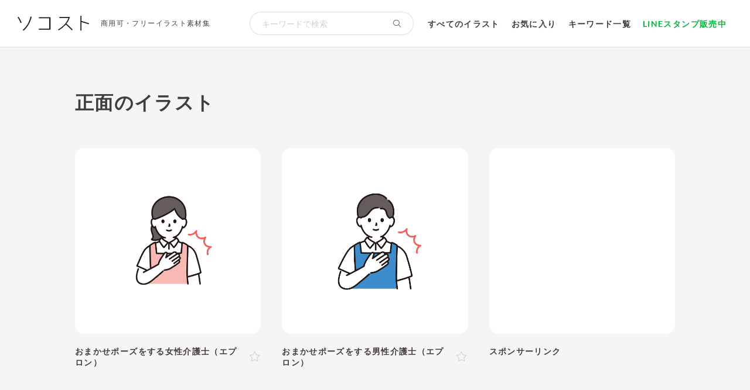

--- FILE ---
content_type: text/html; charset=UTF-8
request_url: https://soco-st.com/tag/front
body_size: 11463
content:
<!doctype html>
<html lang="ja">
<head>
<meta charset="utf-8">
<meta name="viewport" content="width=device-width,initial-scale=1">
<title>正面のイラスト一覧｜商用可・フリーイラスト素材｜ソコスト</title>
<meta name="description" content="「正面」のフリーイラスト素材。PNG･SVG･EPS形式でダウンロード。商用可能なフリーイラスト素材。" />
<meta property="og:title" content="正面のイラスト｜商用可・フリーイラスト素材｜ソコスト">
<meta property="og:type" content="article" />
<meta property="og:description" content="「正面」のフリーイラスト素材。PNG･SVG･EPS形式でダウンロード。商用可能なフリーイラスト素材。">
<meta property="og:url" content="https://soco-st.com/tag/woman">
<meta property="og:image" content="https://soco-st.com/wp-content/themes/socost/img/common/ogp.png">
<meta property="og:site_name" content="商用可・フリーイラスト素材｜ソコスト">
<meta name="thumbnail" content="https://soco-st.com/wp-content/uploads/omakase_26537_color.png" />
<meta name="twitter:card" content="summary_large_image">
<link rel="shortcut icon" href="https://soco-st.com/wp-content/themes/socost/img/common/favicon.ico?ver=20201013" />
<link rel="apple-touch-icon" href="https://soco-st.com/wp-content/themes/socost/img/common/apple-touch-icon.png?ver=20191213" />
<link rel="stylesheet" type="text/css" href="https://soco-st.com/wp-content/themes/socost/css/common.min.css" media="screen,print" />
<link rel="stylesheet" type="text/css" href="https://soco-st.com/wp-content/themes/socost/css/styles.css?ver=20251008003" media="screen,print" />
<link rel="stylesheet" type="text/css" href="https://soco-st.com/wp-content/themes/socost/fontawesome/css/all.min.css?ver=20231123">
<script async src="https://pagead2.googlesyndication.com/pagead/js/adsbygoogle.js?client=ca-pub-6876664947256711" crossorigin="anonymous"></script>
<!-- Google tag (gtag.js) -->
<!-- <script async src="https://www.googletagmanager.com/gtag/js?id=G-4GPZ9EMKV6"></script>
<script>
  window.dataLayer = window.dataLayer || [];
  function gtag(){dataLayer.push(arguments);}
  gtag('js', new Date());

  gtag('config', 'G-4GPZ9EMKV6');
</script> -->
<!-- Google Tag Manager -->
<script>(function(w,d,s,l,i){w[l]=w[l]||[];w[l].push({'gtm.start':
new Date().getTime(),event:'gtm.js'});var f=d.getElementsByTagName(s)[0],
j=d.createElement(s),dl=l!='dataLayer'?'&l='+l:'';j.async=true;j.src=
'https://www.googletagmanager.com/gtm.js?id='+i+dl;f.parentNode.insertBefore(j,f);
})(window,document,'script','dataLayer','GTM-TCT9B2V');</script>
<!-- End Google Tag Manager -->
<meta name='robots' content='max-image-preview:large' />
	<style>img:is([sizes="auto" i], [sizes^="auto," i]) { contain-intrinsic-size: 3000px 1500px }</style>
	<link rel="alternate" type="application/rss+xml" title="商用可・フリーイラスト素材｜ソコスト &raquo; フィード" href="https://soco-st.com/feed" />
<link rel="alternate" type="application/rss+xml" title="商用可・フリーイラスト素材｜ソコスト &raquo; コメントフィード" href="https://soco-st.com/comments/feed" />
<link rel="alternate" type="application/rss+xml" title="商用可・フリーイラスト素材｜ソコスト &raquo; 正面 タグのフィード" href="https://soco-st.com/tag/front/feed" />
<style id='classic-theme-styles-inline-css' type='text/css'>
/*! This file is auto-generated */
.wp-block-button__link{color:#fff;background-color:#32373c;border-radius:9999px;box-shadow:none;text-decoration:none;padding:calc(.667em + 2px) calc(1.333em + 2px);font-size:1.125em}.wp-block-file__button{background:#32373c;color:#fff;text-decoration:none}
</style>
<link rel='stylesheet' id='taxopress-frontend-css-css' href='https://soco-st.com/wp-content/plugins/simple-tags/assets/frontend/css/frontend.css?ver=3.40.1' type='text/css' media='all' />
<link rel='stylesheet' id='simple-favorites-css' href='https://soco-st.com/wp-content/plugins/favorites/assets/css/favorites.css?ver=2.3.6' type='text/css' media='all' />
<script type="text/javascript" src="https://soco-st.com/wp-includes/js/jquery/jquery.min.js?ver=3.7.1" id="jquery-core-js"></script>
<script type="text/javascript" src="https://soco-st.com/wp-includes/js/jquery/jquery-migrate.min.js?ver=3.4.1" id="jquery-migrate-js"></script>
<script type="text/javascript" src="https://soco-st.com/wp-content/plugins/simple-tags/assets/frontend/js/frontend.js?ver=3.40.1" id="taxopress-frontend-js-js"></script>
<script type="text/javascript" id="favorites-js-extra">
/* <![CDATA[ */
var favorites_data = {"ajaxurl":"https:\/\/soco-st.com\/wp-admin\/admin-ajax.php","nonce":"906fb3a022","favorite":"<i class=\"fal fa-star\"><\/i>","favorited":"<i class=\"fas fa-star\"><\/i>","includecount":"","indicate_loading":"","loading_text":"Loading","loading_image":"","loading_image_active":"","loading_image_preload":"","cache_enabled":"1","button_options":{"button_type":"custom","custom_colors":false,"box_shadow":false,"include_count":false,"default":{"background_default":false,"border_default":false,"text_default":false,"icon_default":false,"count_default":false},"active":{"background_active":false,"border_active":false,"text_active":false,"icon_active":false,"count_active":false}},"authentication_modal_content":"<p>\u304a\u6c17\u306b\u5165\u308a\u3092\u8ffd\u52a0\u3059\u308b\u306b\u306f\u30ed\u30b0\u30a4\u30f3\u3057\u3066\u304f\u3060\u3055\u3044\u3002<\/p><p><a href=\"#\" data-favorites-modal-close>\u3053\u306e\u901a\u77e5\u3092\u975e\u8868\u793a\u306b\u3059\u308b<\/a><\/p>","authentication_redirect":"","dev_mode":"","logged_in":"","user_id":"0","authentication_redirect_url":"https:\/\/soco-st.com\/login_48042"};
/* ]]> */
</script>
<script type="text/javascript" src="https://soco-st.com/wp-content/plugins/favorites/assets/js/favorites.min.js?ver=2.3.6" id="favorites-js"></script>
<link rel="https://api.w.org/" href="https://soco-st.com/wp-json/" /><link rel="alternate" title="JSON" type="application/json" href="https://soco-st.com/wp-json/wp/v2/tags/26" /><style type="text/css">a.st_tag, a.internal_tag, .st_tag, .internal_tag { text-decoration: underline !important; }</style></head>
<body id="archive">

<!--warp-->
<div id="warp">
    <!--header-->
    <header id="header">
        <div class="header_inner">
            <!--logo-->
            <div class="logo_area">
                                    <p class="logo"><a href="https://soco-st.com"><img src="https://soco-st.com/wp-content/themes/socost/img/common/logo.svg?ver=202002230001" alt="ソコスト" width="122" height="26"></a></p>
                    <p class="header_caption"><a href="https://soco-st.com">商用可・フリーイラスト素材集</a></p>
                            </div>
            <!--/logo-->
            <div class="gm_search">
                <form method="get" id="gm_form" action="https://soco-st.com/">
                    <input id="gm_sbox" name="s" type="text" placeholder="キーワードで検索" aria-label="検索キーワード" value="" /><button id="gm_sbtn" type="submit" aria-label="検索する"><i class="fal fa-search"></i></button>
                </form>
            </div>
            <!--gm-->
            <nav id="gm">
                <ul>
                    <li><a href="https://soco-st.com/illust">すべてのイラスト</a></li>
                    <li><a href="https://soco-st.com/favorites">お気に入り</a></li>
                    <li><a href="#keyword_anchor">キーワード一覧</a></li>
                    <li class="sticker"><a href="https://soco-st.com/sticker">LINEスタンプ販売中</a></li>
                    <!-- <li class="goods"><a href="https://suzuri.jp/socost" target="_blank" rel="noopener noreferrer">グッズ販売中</a><i class="fa-light fa-arrow-up-right-from-square"></i></li> -->
                </ul>
            </nav>
            <!--/gm-->
        </div>
        <!--/header_inner-->
    </header>
    <!--/header-->
    <!--main-->
    <div id="main">
<!--content_warp-->
<div class="content_warp">

<section class="sec_archive">
    <div class="post_head">
    <h1>正面のイラスト</h1>
    </div>
    <!--post-list-->
    <div class="post_list">
                        <section class="post" itemscope itemtype="https://soco-st.com/26537">
            <a href="https://soco-st.com/26537" itemprop="url" title="おまかせポーズをする女性介護士（エプロン）">
                <div class="post_thumb">
                                                            <img width="1080" height="1080" src="https://soco-st.com/wp-content/uploads/omakase_26537_color.png?modified=1764061062" alt="おまかせポーズをする女性介護士（エプロン）">                                    </div>
            </a>
            <a href="https://soco-st.com/26537" itemprop="url" title="おまかせポーズをする女性介護士（エプロン）">
                <div class="post_title" itemprop="name">
                    <div>おまかせポーズをする女性介護士（エプロン）</div>
                                        <div class="favo"><div class="simplefavorite-button" data-postid="26537" data-siteid="1" data-groupid="1" data-favoritecount="0" style=""><i class="fal fa-star"></i></div></div>
                </div>
            </a>
        </section>

                        <section class="post" itemscope itemtype="https://soco-st.com/26527">
            <a href="https://soco-st.com/26527" itemprop="url" title="おまかせポーズをする男性介護士（エプロン）">
                <div class="post_thumb">
                                                            <img width="1080" height="1080" src="https://soco-st.com/wp-content/uploads/omakase_26527_color.png?modified=1764061034" alt="おまかせポーズをする男性介護士（エプロン）">                                    </div>
            </a>
            <a href="https://soco-st.com/26527" itemprop="url" title="おまかせポーズをする男性介護士（エプロン）">
                <div class="post_title" itemprop="name">
                    <div>おまかせポーズをする男性介護士（エプロン）</div>
                                        <div class="favo"><div class="simplefavorite-button" data-postid="26527" data-siteid="1" data-groupid="1" data-favoritecount="0" style=""><i class="fal fa-star"></i></div></div>
                </div>
            </a>
        </section>

        <section class="post post_ad">
     <div class="post_thumb">
          <div class="parent">
          <div class="child">
          <!-- ソコスト_一覧（インフィードバナー） -->
          <ins class="adsbygoogle"
               style="display: block; min-width: 300px;"
               data-ad-client="ca-pub-6876664947256711"
               data-ad-slot="1266548625"
               data-ad-format="rectangle"
               data-full-width-responsive="false"></ins>
          <script>
               (adsbygoogle = window.adsbygoogle || []).push({});
          </script>
          </div>
          </div>
     </div>
     <p class="post_title">
     スポンサーリンク
     </p>
</section>                <section class="post" itemscope itemtype="https://soco-st.com/26521">
            <a href="https://soco-st.com/26521" itemprop="url" title="おまかせポーズをする女性介護士（ポロシャツ）">
                <div class="post_thumb">
                                                            <img width="1080" height="1080" src="https://soco-st.com/wp-content/uploads/omakase_26521_color.png?modified=1763975569" alt="おまかせポーズをする女性介護士（ポロシャツ）">                                    </div>
            </a>
            <a href="https://soco-st.com/26521" itemprop="url" title="おまかせポーズをする女性介護士（ポロシャツ）">
                <div class="post_title" itemprop="name">
                    <div>おまかせポーズをする女性介護士（ポロシャツ）</div>
                                        <div class="favo"><div class="simplefavorite-button" data-postid="26521" data-siteid="1" data-groupid="1" data-favoritecount="1" style=""><i class="fal fa-star"></i></div></div>
                </div>
            </a>
        </section>

                        <section class="post" itemscope itemtype="https://soco-st.com/26516">
            <a href="https://soco-st.com/26516" itemprop="url" title="おまかせポーズをする男性介護士（ポロシャツ）">
                <div class="post_thumb">
                                                            <img width="1080" height="1080" src="https://soco-st.com/wp-content/uploads/omakase_26516_color.png?modified=1763975580" alt="おまかせポーズをする男性介護士（ポロシャツ）">                                    </div>
            </a>
            <a href="https://soco-st.com/26516" itemprop="url" title="おまかせポーズをする男性介護士（ポロシャツ）">
                <div class="post_title" itemprop="name">
                    <div>おまかせポーズをする男性介護士（ポロシャツ）</div>
                                        <div class="favo"><div class="simplefavorite-button" data-postid="26516" data-siteid="1" data-groupid="1" data-favoritecount="0" style=""><i class="fal fa-star"></i></div></div>
                </div>
            </a>
        </section>

                        <section class="post" itemscope itemtype="https://soco-st.com/26510">
            <a href="https://soco-st.com/26510" itemprop="url" title="女性介護士（ポロシャツ）">
                <div class="post_thumb">
                                                            <img width="1080" height="1080" src="https://soco-st.com/wp-content/uploads/caregiver_26510_color.png?modified=1763109690" alt="女性介護士（ポロシャツ）">                                    </div>
            </a>
            <a href="https://soco-st.com/26510" itemprop="url" title="女性介護士（ポロシャツ）">
                <div class="post_title" itemprop="name">
                    <div>女性介護士（ポロシャツ）</div>
                                        <div class="favo"><div class="simplefavorite-button" data-postid="26510" data-siteid="1" data-groupid="1" data-favoritecount="4" style=""><i class="fal fa-star"></i></div></div>
                </div>
            </a>
        </section>

                        <section class="post" itemscope itemtype="https://soco-st.com/26503">
            <a href="https://soco-st.com/26503" itemprop="url" title="男性介護士（ポロシャツ）">
                <div class="post_thumb">
                                                            <img width="1080" height="1080" src="https://soco-st.com/wp-content/uploads/caregiver_26503_color.png?modified=1763109722" alt="男性介護士（ポロシャツ）">                                    </div>
            </a>
            <a href="https://soco-st.com/26503" itemprop="url" title="男性介護士（ポロシャツ）">
                <div class="post_title" itemprop="name">
                    <div>男性介護士（ポロシャツ）</div>
                                        <div class="favo"><div class="simplefavorite-button" data-postid="26503" data-siteid="1" data-groupid="1" data-favoritecount="4" style=""><i class="fal fa-star"></i></div></div>
                </div>
            </a>
        </section>

                        <section class="post" itemscope itemtype="https://soco-st.com/26479">
            <a href="https://soco-st.com/26479" itemprop="url" title="女性介護士（エプロン）">
                <div class="post_thumb">
                                                            <img width="1080" height="1080" src="https://soco-st.com/wp-content/uploads/caregiver_26479_color.png?modified=1763109736" alt="女性介護士（エプロン）">                                    </div>
            </a>
            <a href="https://soco-st.com/26479" itemprop="url" title="女性介護士（エプロン）">
                <div class="post_title" itemprop="name">
                    <div>女性介護士（エプロン）</div>
                                        <div class="favo"><div class="simplefavorite-button" data-postid="26479" data-siteid="1" data-groupid="1" data-favoritecount="2" style=""><i class="fal fa-star"></i></div></div>
                </div>
            </a>
        </section>

                        <section class="post" itemscope itemtype="https://soco-st.com/26472">
            <a href="https://soco-st.com/26472" itemprop="url" title="男性介護士（エプロン）">
                <div class="post_thumb">
                                                            <img width="1080" height="1080" src="https://soco-st.com/wp-content/uploads/caregiver_26472_color.png?modified=1763109743" alt="男性介護士（エプロン）">                                    </div>
            </a>
            <a href="https://soco-st.com/26472" itemprop="url" title="男性介護士（エプロン）">
                <div class="post_title" itemprop="name">
                    <div>男性介護士（エプロン）</div>
                                        <div class="favo"><div class="simplefavorite-button" data-postid="26472" data-siteid="1" data-groupid="1" data-favoritecount="1" style=""><i class="fal fa-star"></i></div></div>
                </div>
            </a>
        </section>

                        <section class="post" itemscope itemtype="https://soco-st.com/26464">
            <a href="https://soco-st.com/26464" itemprop="url" title="体操をするシニア">
                <div class="post_thumb">
                                                            <img width="1080" height="1080" src="https://soco-st.com/wp-content/uploads/exercise_26464_color.png?modified=1762765352" alt="体操をするシニア">                                    </div>
            </a>
            <a href="https://soco-st.com/26464" itemprop="url" title="体操をするシニア">
                <div class="post_title" itemprop="name">
                    <div>体操をするシニア</div>
                                        <div class="favo"><div class="simplefavorite-button" data-postid="26464" data-siteid="1" data-groupid="1" data-favoritecount="3" style=""><i class="fal fa-star"></i></div></div>
                </div>
            </a>
        </section>

                        <section class="post" itemscope itemtype="https://soco-st.com/26451">
            <a href="https://soco-st.com/26451" itemprop="url" title="おまかせくださいポーズをする女性医師">
                <div class="post_thumb">
                                                            <img width="1080" height="1080" src="https://soco-st.com/wp-content/uploads/omakase_26451_color.png?modified=1762702674" alt="おまかせくださいポーズをする女性医師">                                    </div>
            </a>
            <a href="https://soco-st.com/26451" itemprop="url" title="おまかせくださいポーズをする女性医師">
                <div class="post_title" itemprop="name">
                    <div>おまかせくださいポーズをする女性医師</div>
                                        <div class="favo"><div class="simplefavorite-button" data-postid="26451" data-siteid="1" data-groupid="1" data-favoritecount="11" style=""><i class="fal fa-star"></i></div></div>
                </div>
            </a>
        </section>

                        <section class="post" itemscope itemtype="https://soco-st.com/26445">
            <a href="https://soco-st.com/26445" itemprop="url" title="おまかせくださいポーズをする男性医師">
                <div class="post_thumb">
                                                            <img width="1080" height="1080" src="https://soco-st.com/wp-content/uploads/omakase_26445_color.png?modified=1762702694" alt="おまかせくださいポーズをする男性医師">                                    </div>
            </a>
            <a href="https://soco-st.com/26445" itemprop="url" title="おまかせくださいポーズをする男性医師">
                <div class="post_title" itemprop="name">
                    <div>おまかせくださいポーズをする男性医師</div>
                                        <div class="favo"><div class="simplefavorite-button" data-postid="26445" data-siteid="1" data-groupid="1" data-favoritecount="6" style=""><i class="fal fa-star"></i></div></div>
                </div>
            </a>
        </section>

                        <section class="post" itemscope itemtype="https://soco-st.com/26439">
            <a href="https://soco-st.com/26439" itemprop="url" title="おまかせくださいポーズをするビジネス女性">
                <div class="post_thumb">
                                                            <img width="1080" height="1080" src="https://soco-st.com/wp-content/uploads/omakase_26439_color.png?modified=1762419586" alt="おまかせくださいポーズをするビジネス女性">                                    </div>
            </a>
            <a href="https://soco-st.com/26439" itemprop="url" title="おまかせくださいポーズをするビジネス女性">
                <div class="post_title" itemprop="name">
                    <div>おまかせくださいポーズをするビジネス女性</div>
                                        <div class="favo"><div class="simplefavorite-button" data-postid="26439" data-siteid="1" data-groupid="1" data-favoritecount="32" style=""><i class="fal fa-star"></i></div></div>
                </div>
            </a>
        </section>

                        <section class="post" itemscope itemtype="https://soco-st.com/26433">
            <a href="https://soco-st.com/26433" itemprop="url" title="おまかせくださいポーズをするビジネス男性">
                <div class="post_thumb">
                                                            <img width="1080" height="1080" src="https://soco-st.com/wp-content/uploads/omakase_26433_color.png?modified=1762419499" alt="おまかせくださいポーズをするビジネス男性">                                    </div>
            </a>
            <a href="https://soco-st.com/26433" itemprop="url" title="おまかせくださいポーズをするビジネス男性">
                <div class="post_title" itemprop="name">
                    <div>おまかせくださいポーズをするビジネス男性</div>
                                        <div class="favo"><div class="simplefavorite-button" data-postid="26433" data-siteid="1" data-groupid="1" data-favoritecount="20" style=""><i class="fal fa-star"></i></div></div>
                </div>
            </a>
        </section>

        <section class="post post_ad">
     <div class="post_thumb">
          <div class="parent">
          <div class="child">
          <!-- ソコスト_一覧（インフィードバナー2） -->
          <ins class="adsbygoogle"
               style="display: block; min-width: 300px;"
               data-ad-client="ca-pub-6876664947256711"
               data-ad-slot="4606301484"
               data-ad-format="rectangle"
               data-full-width-responsive="false"></ins>
          <script>
               (adsbygoogle = window.adsbygoogle || []).push({});
          </script>
          </div>
          </div>
     </div>
     <p class="post_title">
     スポンサーリンク
     </p>
</section>                <section class="post" itemscope itemtype="https://soco-st.com/26426">
            <a href="https://soco-st.com/26426" itemprop="url" title="おまかせくださいポーズをする作業着女性">
                <div class="post_thumb">
                                                            <img width="1080" height="1080" src="https://soco-st.com/wp-content/uploads/omakase_26426_color.png?modified=1762419510" alt="おまかせくださいポーズをする作業着女性">                                    </div>
            </a>
            <a href="https://soco-st.com/26426" itemprop="url" title="おまかせくださいポーズをする作業着女性">
                <div class="post_title" itemprop="name">
                    <div>おまかせくださいポーズをする作業着女性</div>
                                        <div class="favo"><div class="simplefavorite-button" data-postid="26426" data-siteid="1" data-groupid="1" data-favoritecount="9" style=""><i class="fal fa-star"></i></div></div>
                </div>
            </a>
        </section>

                        <section class="post" itemscope itemtype="https://soco-st.com/26404">
            <a href="https://soco-st.com/26404" itemprop="url" title="おまかせくださいポーズをする女性">
                <div class="post_thumb">
                                                            <img width="1080" height="1080" src="https://soco-st.com/wp-content/uploads/omakase_26404_color.png?modified=1762419532" alt="おまかせくださいポーズをする女性">                                    </div>
            </a>
            <a href="https://soco-st.com/26404" itemprop="url" title="おまかせくださいポーズをする女性">
                <div class="post_title" itemprop="name">
                    <div>おまかせくださいポーズをする女性</div>
                                        <div class="favo"><div class="simplefavorite-button" data-postid="26404" data-siteid="1" data-groupid="1" data-favoritecount="18" style=""><i class="fal fa-star"></i></div></div>
                </div>
            </a>
        </section>

                        <section class="post" itemscope itemtype="https://soco-st.com/26397">
            <a href="https://soco-st.com/26397" itemprop="url" title="おまかせくださいポーズをする男性">
                <div class="post_thumb">
                                                            <img width="1080" height="1080" src="https://soco-st.com/wp-content/uploads/omakase_26397_color.png?modified=1762419540" alt="おまかせくださいポーズをする男性">                                    </div>
            </a>
            <a href="https://soco-st.com/26397" itemprop="url" title="おまかせくださいポーズをする男性">
                <div class="post_title" itemprop="name">
                    <div>おまかせくださいポーズをする男性</div>
                                        <div class="favo"><div class="simplefavorite-button" data-postid="26397" data-siteid="1" data-groupid="1" data-favoritecount="9" style=""><i class="fal fa-star"></i></div></div>
                </div>
            </a>
        </section>

                        <section class="post" itemscope itemtype="https://soco-st.com/26373">
            <a href="https://soco-st.com/26373" itemprop="url" title="バツポーズをする女の子">
                <div class="post_thumb">
                                                            <img width="1080" height="1080" src="https://soco-st.com/wp-content/uploads/batsu_26373_color.png?modified=1761554629" alt="バツポーズをする女の子">                                    </div>
            </a>
            <a href="https://soco-st.com/26373" itemprop="url" title="バツポーズをする女の子">
                <div class="post_title" itemprop="name">
                    <div>バツポーズをする女の子</div>
                                        <div class="favo"><div class="simplefavorite-button" data-postid="26373" data-siteid="1" data-groupid="1" data-favoritecount="5" style=""><i class="fal fa-star"></i></div></div>
                </div>
            </a>
        </section>

                        <section class="post" itemscope itemtype="https://soco-st.com/26367">
            <a href="https://soco-st.com/26367" itemprop="url" title="バツポーズをする男の子">
                <div class="post_thumb">
                                                            <img width="1080" height="1080" src="https://soco-st.com/wp-content/uploads/batsu_26367_color.png?modified=1761554975" alt="バツポーズをする男の子">                                    </div>
            </a>
            <a href="https://soco-st.com/26367" itemprop="url" title="バツポーズをする男の子">
                <div class="post_title" itemprop="name">
                    <div>バツポーズをする男の子</div>
                                        <div class="favo"><div class="simplefavorite-button" data-postid="26367" data-siteid="1" data-groupid="1" data-favoritecount="3" style=""><i class="fal fa-star"></i></div></div>
                </div>
            </a>
        </section>

                        <section class="post" itemscope itemtype="https://soco-st.com/26359">
            <a href="https://soco-st.com/26359" itemprop="url" title="バツポーズをするシニア女性">
                <div class="post_thumb">
                                                            <img width="1080" height="1080" src="https://soco-st.com/wp-content/uploads/batsu_26359_color.png?modified=1761555044" alt="バツポーズをするシニア女性">                                    </div>
            </a>
            <a href="https://soco-st.com/26359" itemprop="url" title="バツポーズをするシニア女性">
                <div class="post_title" itemprop="name">
                    <div>バツポーズをするシニア女性</div>
                                        <div class="favo"><div class="simplefavorite-button" data-postid="26359" data-siteid="1" data-groupid="1" data-favoritecount="2" style=""><i class="fal fa-star"></i></div></div>
                </div>
            </a>
        </section>

                        <section class="post" itemscope itemtype="https://soco-st.com/26352">
            <a href="https://soco-st.com/26352" itemprop="url" title="バツポーズをするシニア男性">
                <div class="post_thumb">
                                                            <img width="1080" height="1080" src="https://soco-st.com/wp-content/uploads/batsu_26352_color.png?modified=1761555035" alt="バツポーズをするシニア男性">                                    </div>
            </a>
            <a href="https://soco-st.com/26352" itemprop="url" title="バツポーズをするシニア男性">
                <div class="post_title" itemprop="name">
                    <div>バツポーズをするシニア男性</div>
                                        <div class="favo"><div class="simplefavorite-button" data-postid="26352" data-siteid="1" data-groupid="1" data-favoritecount="1" style=""><i class="fal fa-star"></i></div></div>
                </div>
            </a>
        </section>

                        <section class="post" itemscope itemtype="https://soco-st.com/26337">
            <a href="https://soco-st.com/26337" itemprop="url" title="バツポーズをする女性">
                <div class="post_thumb">
                                                            <img width="1080" height="1080" src="https://soco-st.com/wp-content/uploads/batsu_26337_color.png?modified=1761555029" alt="バツポーズをする女性">                                    </div>
            </a>
            <a href="https://soco-st.com/26337" itemprop="url" title="バツポーズをする女性">
                <div class="post_title" itemprop="name">
                    <div>バツポーズをする女性</div>
                                        <div class="favo"><div class="simplefavorite-button" data-postid="26337" data-siteid="1" data-groupid="1" data-favoritecount="7" style=""><i class="fal fa-star"></i></div></div>
                </div>
            </a>
        </section>

                        <section class="post" itemscope itemtype="https://soco-st.com/26330">
            <a href="https://soco-st.com/26330" itemprop="url" title="バツポーズをする男性">
                <div class="post_thumb">
                                                            <img width="1080" height="1080" src="https://soco-st.com/wp-content/uploads/batsu_26330_color.png?modified=1761554998" alt="バツポーズをする男性">                                    </div>
            </a>
            <a href="https://soco-st.com/26330" itemprop="url" title="バツポーズをする男性">
                <div class="post_title" itemprop="name">
                    <div>バツポーズをする男性</div>
                                        <div class="favo"><div class="simplefavorite-button" data-postid="26330" data-siteid="1" data-groupid="1" data-favoritecount="12" style=""><i class="fal fa-star"></i></div></div>
                </div>
            </a>
        </section>

                            </div>
    <!--/post-list-->

    <!-- pr -->
<div class="pr_box">
        <div class="ad_item">
        <!-- ソコスト_一覧 -->
        <ins class="adsbygoogle"
             style="display: block;"
             data-ad-client="ca-pub-6876664947256711"
             data-ad-slot="3686857784"
             data-ad-format="rectangle"
             data-full-width-responsive="false"></ins>
        <script>
             (adsbygoogle = window.adsbygoogle || []).push({});
        </script>
    </div>
    <div class="ad_item sp_hidden">
        <!-- ソコスト_一覧 -->
        <ins class="adsbygoogle"
             style="display: block;"
             data-ad-client="ca-pub-6876664947256711"
             data-ad-slot="3686857784"
             data-ad-format="rectangle"
             data-full-width-responsive="false"></ins>
        <script>
             (adsbygoogle = window.adsbygoogle || []).push({});
        </script>
    </div>
    </div>
<!-- /pr -->
    <div class="pagenav">
      <span aria-current="page" class="page-numbers current">1</span>
<a class="page-numbers" href="https://soco-st.com/tag/front/page/2">2</a>
<span class="page-numbers dots">&hellip;</span>
<a class="page-numbers" href="https://soco-st.com/tag/front/page/44">44</a>
<a class="next page-numbers" href="https://soco-st.com/tag/front/page/2">次へ</a>    </div>

</section>
<!--/archive-->

</div>
<!--/content_warp-->
<div class="content_warp">
<nav id="breadcrumb" ><ul itemscope itemtype="https://schema.org/BreadcrumbList"><li class="breadcrumb-top" itemprop="itemListElement" itemscope itemtype="https://schema.org/ListItem"><a href="https://soco-st.com/" itemprop="item"><span itemprop="name">ホーム</span></a><meta itemprop="position" content="1" /></li><li>正面</li></ul></nav></div>
<!--footer-->
<footer>
  <div class="content_warp">
    <!--keyword-->
    <section class="footer_keyword" id="keyword_anchor">
      <h2>キーワードから探す<a href="/illust">イラスト一覧</a></h2>
      <div class="footer_cat">
        <ul>
          	<li class="cat-item cat-item-4"><a href="https://soco-st.com/category/person">人物</a>
</li>
	<li class="cat-item cat-item-99"><a href="https://soco-st.com/category/pose">ポーズ</a>
</li>
	<li class="cat-item cat-item-9"><a href="https://soco-st.com/category/business">ビジネス</a>
</li>
	<li class="cat-item cat-item-8"><a href="https://soco-st.com/category/season">季節</a>
</li>
	<li class="cat-item cat-item-14"><a href="https://soco-st.com/category/event">イベント・行事</a>
</li>
	<li class="cat-item cat-item-45"><a href="https://soco-st.com/category/money">お金</a>
</li>
	<li class="cat-item cat-item-156"><a href="https://soco-st.com/category/school">学校・教育</a>
</li>
	<li class="cat-item cat-item-11"><a href="https://soco-st.com/category/life">生活</a>
</li>
	<li class="cat-item cat-item-13"><a href="https://soco-st.com/category/building">建物・街並み</a>
</li>
	<li class="cat-item cat-item-241"><a href="https://soco-st.com/category/environment">環境</a>
</li>
	<li class="cat-item cat-item-6"><a href="https://soco-st.com/category/nature">自然</a>
</li>
	<li class="cat-item cat-item-167"><a href="https://soco-st.com/category/animal">動物</a>
</li>
	<li class="cat-item cat-item-10"><a href="https://soco-st.com/category/medical">医療・福祉</a>
</li>
	<li class="cat-item cat-item-214"><a href="https://soco-st.com/category/health">健康</a>
</li>
	<li class="cat-item cat-item-114"><a href="https://soco-st.com/category/beauty">美容</a>
</li>
	<li class="cat-item cat-item-97"><a href="https://soco-st.com/category/food-drink">食べ物・料理</a>
</li>
	<li class="cat-item cat-item-188"><a href="https://soco-st.com/category/vehicle">乗り物</a>
</li>
	<li class="cat-item cat-item-109"><a href="https://soco-st.com/category/object">モノ</a>
</li>
	<li class="cat-item cat-item-12"><a href="https://soco-st.com/category/letter">文字・マーク</a>
</li>
	<li class="cat-item cat-item-197"><a href="https://soco-st.com/category/isometric">アイソメトリック</a>
</li>
	<li class="cat-item cat-item-7"><a href="https://soco-st.com/category/other">その他</a>
</li>
        </ul>
      </div>
      <div class="footer_tag">
        <div class="item">
        <h3>人物情報</h3>
        <section class="first">
          <p>性別・年代</p>
          <ul>
            <li class="man"><a href="https://soco-st.com/tag/man">男性</a></li>
            <li class="woman"><a href="https://soco-st.com/tag/woman">女性</a></li>
            <li class="lgbt"><a href="https://soco-st.com/tag/lgbt">LGBT</a></li>
          <!-- <p>年代</p> -->
            <li class="10s"><a href="https://soco-st.com/tag/10s">10代</a></li>
            <li class="20s"><a href="https://soco-st.com/tag/20s">20代</a></li>
            <li class="30s"><a href="https://soco-st.com/tag/30s">30代</a></li>
            <li class="40s"><a href="https://soco-st.com/tag/40s">40代</a></li>
            <li class="50s"><a href="https://soco-st.com/tag/50s">50代</a></li>
            <li class="60s"><a href="https://soco-st.com/tag/60s">60代以上</a></li>
            <li class="senior"><a href="https://soco-st.com/tag/senior">シニア・高齢者</a></li>
            <li class="baby"><a href="https://soco-st.com/tag/baby">赤ちゃん</a></li>
            <li class="kindergarten"><a href="https://soco-st.com/tag/kindergarten">幼稚園</a></li>
            <li class="child"><a href="https://soco-st.com/tag/child">子ども</a></li>
            <li class="student"><a href="https://soco-st.com/tag/student">学生</a></li>
          </ul>
        </section>
        <section>
          <p>人数・構成</p>
          <ul>
            <li class="oneperson"><a href="https://soco-st.com/tag/oneperson">1人</a></li>
            <li class="pair"><a href="https://soco-st.com/tag/pair">2人</a></li>
            <li class="gather"><a href="https://soco-st.com/tag/gather">複数人</a></li>
            <li class="family"><a href="https://soco-st.com/tag/family">家族</a></li>
            <li class="couple"><a href="https://soco-st.com/tag/couple">夫婦・カップル</a></li>
          </ul>
        </section>

        <section>
          <p>構図・向き</p>
          <ul>
            <li class="wholebody"><a href="https://soco-st.com/tag/wholebody">全身</a></li>
            <li class="bust"><a href="https://soco-st.com/tag/bust">上半身</a></li>
            <li class="face"><a href="https://soco-st.com/tag/face">顔</a></li>
            <li class="front"><a href="https://soco-st.com/tag/front">正面</a></li>
            <li class="side"><a href="https://soco-st.com/tag/side">横</a></li>
            <li class="slanting"><a href="https://soco-st.com/tag/slanting">斜め</a></li>
            <li class="right"><a href="https://soco-st.com/tag/right">右向き</a></li>
            <li class="left"><a href="https://soco-st.com/tag/left">左向き</a></li>
            <li class="backwards"><a href="https://soco-st.com/tag/backwards">後ろ向き</a></li>
            <li class="righthand"><a href="https://soco-st.com/tag/righthand">右手</a></li>
            <li class="lefthand"><a href="https://soco-st.com/tag/lefthand">左手</a></li>
          </ul>
        </section>

        <section class="last">
          <p>表情・ポーズ</p>
          <ul>
            <li class="expression"><a href="https://soco-st.com/tag/expression">表情</a></li>
            <li class="worry"><a href="https://soco-st.com/tag/worry">悩む</a></li>
            <li class="think"><a href="https://soco-st.com/tag/think">考える</a></li>
            <li class="trouble"><a href="https://soco-st.com/tag/trouble">困る</a></li>
            <li class="angry"><a href="https://soco-st.com/tag/angry">怒る</a></li>
            <li class="cry"><a href="https://soco-st.com/tag/cry">泣く</a></li>
            <li class="bow"><a href="https://soco-st.com/tag/bow">おじぎ</a></li>
            <li class="fistpump"><a href="https://soco-st.com/tag/fistpump">ガッツポーズ</a></li>
            <li class="guide"><a href="https://soco-st.com/tag/guide">案内</a></li>
            <li class="explanation"><a href="https://soco-st.com/tag/explanation">説明</a></li>
            <li class="point"><a href="https://soco-st.com/tag/point">指す</a></li>
            <li class="pointer"><a href="https://soco-st.com/tag/pointer">指し棒</a></li>
          </ul>
        </section>

        <h3>季節・イベント・行事</h3>
        <section class="first">
          <p>季節・月</p>
          <ul>
            <li class="spring"><a href="https://soco-st.com/tag/spring">春</a></li>
            <li class="summer"><a href="https://soco-st.com/tag/summer">夏</a></li>
            <li class="autumn"><a href="https://soco-st.com/tag/autumn">秋</a></li>
            <li class="winter"><a href="https://soco-st.com/tag/winter">冬</a></li>
          <!-- <p>月</p> -->

            <li class="january"><a href="https://soco-st.com/tag/january">1月</a></li>
            <li class="february"><a href="https://soco-st.com/tag/february">2月</a></li>
            <li class="march"><a href="https://soco-st.com/tag/march">3月</a></li>
            <li class="april"><a href="https://soco-st.com/tag/april">4月</a></li>
            <li class="may"><a href="https://soco-st.com/tag/may">5月</a></li>
            <li class="june"><a href="https://soco-st.com/tag/june">6月</a></li>
            <li class="july"><a href="https://soco-st.com/tag/july">7月</a></li>
            <li class="august"><a href="https://soco-st.com/tag/august">8月</a></li>
            <li class="september"><a href="https://soco-st.com/tag/september">9月</a></li>
            <li class="october"><a href="https://soco-st.com/tag/october">10月</a></li>
            <li class="november"><a href="https://soco-st.com/tag/november">11月</a></li>
            <li class="december"><a href="https://soco-st.com/tag/december">12月</a></li>
          </ul>
        </section>
        <section class="last">
          <p>行事</p>
          <ul>
            <li class="newyear"><a href="https://soco-st.com/tag/newyear">お正月</a></li>
            <li class="nengajo"><a href="https://soco-st.com/tag/nengajo">年賀状</a></li>
            <li class="adultstyle"><a href="https://soco-st.com/tag/adultstyle">成人式</a></li>
            <li class="setsubun"><a href="https://soco-st.com/tag/setsubun">節分</a></li>
            <li class="valentine"><a href="https://soco-st.com/tag/valentine">バレンタイン</a></li>
            <li class="mothersday"><a href="https://soco-st.com/tag/mothersday">母の日</a></li>
            <li class="fathersday"><a href="https://soco-st.com/tag/fathersday">父の日</a></li>
            <li class="gw"><a href="https://soco-st.com/tag/gw">ゴールデンウィーク</a></li>
            <li class="childrensday"><a href="https://soco-st.com/tag/childrensday">こどもの日</a></li>
            <li class="rainy-season"><a href="https://soco-st.com/tag/rainy-season">梅雨</a></li>
            <li class="sportsday"><a href="https://soco-st.com/tag/sportsday">運動会</a></li>
            <li class="starfestival"><a href="https://soco-st.com/tag/starfestival">七夕</a></li>
            <li class="hanabi"><a href="https://soco-st.com/tag/hanabi">花火</a></li>
            <li class="obon"><a href="https://soco-st.com/tag/obon">お盆</a></li>
            <li class="halloween"><a href="https://soco-st.com/tag/halloween">ハロウィン</a></li>
            <li class="autumn-leaves"><a href="https://soco-st.com/tag/autumn-leaves">紅葉</a></li>
            <li class="christmas"><a href="https://soco-st.com/tag/christmas">クリスマス</a></li>
          </ul>
        </section>
        </div>
        <div class="item">
        <h3>全般</h3>
        <section class="first">
          <p>暮らし・生活</p>
          <ul>
            <!-- ライフイベント -->
             <li class="childcare"><a href="https://soco-st.com/tag/childcare">出産・育児</a></li>
            <li class="wedding"><a href="https://soco-st.com/tag/wedding">結婚・ウェディング</a></li>
            <li class="syukatsu"><a href="https://soco-st.com/tag/syukatsu">終活</a></li>
            <li class="funeral"><a href="https://soco-st.com/tag/funeral">お葬式</a></li>
            <!-- 健康・医療 -->
            <li class="hospital"><a href="https://soco-st.com/tag/hospital">病院</a></li>
            <li class="sick"><a href="https://soco-st.com/tag/sick">病気</a></li>
            <li class="hurt"><a href="https://soco-st.com/tag/hurt">怪我</a></li>
            <li class="nursing"><a href="https://soco-st.com/tag/nursing">介護</a></li>
            <li class="tooth"><a href="https://soco-st.com/tag/tooth">歯</a></li>
            <li class="hair"><a href="https://soco-st.com/tag/hair">髪</a></li>
            <li class="meal"><a href="https://soco-st.com/tag/meal">食事</a></li>
            <li class="drink"><a href="https://soco-st.com/tag/drink">飲み物</a></li>
            <li class="covid19"><a href="https://soco-st.com/tag/covid19">コロナ</a></li>
            <li class="virus"><a href="https://soco-st.com/tag/virus">ウイルス</a></li>
            <li class="mask"><a href="https://soco-st.com/tag/mask">マスク</a></li>
            <li class="heatstroke"><a href="https://soco-st.com/tag/heatstroke">夏バテ・熱中症</a></li>
            <li class="sports"><a href="https://soco-st.com/tag/sports">運動・スポーツ</a></li>
            <li class="yoga"><a href="https://soco-st.com/tag/yoga">ヨガ・体操・エクササイズ</a></li>
            <li class="active-senior"><a href="https://soco-st.com/tag/active-senior">アクティブシニア</a></li>
            <!-- 日用品・暮らし -->
            <li class="furniture"><a href="https://soco-st.com/tag/furniture">家具</a></li>
            <li class="kaden"><a href="https://soco-st.com/tag/kaden">家電</a></li>
            <li class="stationery"><a href="https://soco-st.com/tag/stationery">文房具</a></li>
            <li class="documents"><a href="https://soco-st.com/tag/documents">書類</a></li>
            <li class="toilet"><a href="https://soco-st.com/tag/toilet">トイレ</a></li>
            <!-- 買い物・消費 -->
            <li class="shopping"><a href="https://soco-st.com/tag/shopping">ショッピング</a></li>
            <li class="fashion"><a href="https://soco-st.com/tag/fashion">ファッション</a></li>
            <li class="cashless"><a href="https://soco-st.com/tag/cashless">キャッシュレス</a></li>
            <li class="saving"><a href="https://soco-st.com/tag/saving">節約・貯金</a></li>
            <li class="delivery"><a href="https://soco-st.com/tag/delivery">デリバリー</a></li>
            <li class="hobby"><a href="https://soco-st.com/tag/hobby">趣味</a></li>
            <li class="book"><a href="https://soco-st.com/tag/book">本</a></li>
            <li class="character"><a href="https://soco-st.com/tag/character">キャラクター</a></li>
            <li class="landscape"><a href="https://soco-st.com/tag/landscape">風景</a></li>
            <li class="flower"><a href="https://soco-st.com/tag/flower">花・植物</a></li>
            <li class="world"><a href="https://soco-st.com/tag/world">世界</a></li>
            <li class="politics"><a href="https://soco-st.com/tag/politics">政治・選挙</a></li>
            <!-- レジャー・交通 -->
            <li class="airport"><a href="https://soco-st.com/tag/airport">空港</a></li>
            <li class="travel"><a href="https://soco-st.com/tag/travel">旅行・宿泊・レジャー</a></li>
            <li class="car"><a href="https://soco-st.com/tag/car">車</a></li>
            <li class="train"><a href="https://soco-st.com/tag/train">電車</a></li>
            <li class="bicycle"><a href="https://soco-st.com/tag/bicycle">自転車</a></li>
          </ul>
        </section>

        <section>
          <p>ビジネス</p>
          <ul>

            <li class="occupation"><a href="https://soco-st.com/tag/occupation">職業</a></li>
            <li class="company"><a href="https://soco-st.com/tag/company">会社</a></li>
            <li class="harassment"><a href="https://soco-st.com/tag/harassment">ハラスメント</a></li>
            <li class="newrecruit"><a href="https://soco-st.com/tag/newrecruit">新社会人</a></li>
            <li class="recruit"><a href="https://soco-st.com/tag/recruit">リクルート</a></li>
            <li class="remotework"><a href="https://soco-st.com/tag/remotework">リモート・テレワーク</a></li>
            <li class="online"><a href="https://soco-st.com/tag/online">オンライン</a></li>
            <li class="study"><a href="https://soco-st.com/tag/study">勉強・学習</a></li>
            <!-- 金融・投資 -->
            <li class="investment"><a href="https://soco-st.com/tag/investment">株・投資・FX</a></li>
            <li class="realestate"><a href="https://soco-st.com/tag/realestate">不動産</a></li>
            <!-- IT・デバイス -->
          <!-- <ul>
            <li class="pc"><a href="https://soco-st.com/tag/pc">パソコン</a></li>
            <li class="tablet"><a href="https://soco-st.com/tag/tablet">タブレット</a></li>
            <li class="smartphone"><a href="https://soco-st.com/tag/smartphone">スマートフォン</a></li>
            <li class="internet"><a href="https://soco-st.com/tag/internet">インターネット</a></li>
            <li class="computer"><a href="https://soco-st.com/tag/computer">コンピューター</a></li>
            <li class="movie"><a href="https://soco-st.com/tag/movie">動画編集</a></li>
          </ul> -->
          </ul>
        </section>
        <section>
          <p>社会・トレンド</p>
          <ul>
            <li class="sdgs"><a href="https://soco-st.com/tag/sdgs">SDGs・サステナブル</a></li>
            <li class="renewable-energy"><a href="https://soco-st.com/tag/renewable-energy">再生可能エネルギー</a></li>
            <li class="smartcity"><a href="https://soco-st.com/tag/smartcity">スマートシティ・IoT</a></li>
            <li class="dx"><a href="https://soco-st.com/tag/dx">DX</a></li>

            <li class="hometowntax"><a href="https://soco-st.com/tag/hometowntax">ふるさと納税</a></li>
            <li class="metaverse"><a href="https://soco-st.com/tag/metaverse">メタバース・仮想空間</a></li>
            <li class="ai"><a href="https://soco-st.com/tag/ai">人工知能・AI</a></li>
            <li class="agriculture"><a href="https://soco-st.com/tag/agriculture">農業</a></li>
            <li class="dx"><a href="https://soco-st.com/tag/smart-agriculture	">スマート農業・農業DX</a></li>
            <li class="disaster"><a href="https://soco-st.com/tag/disaster">防災・災害</a></li>
          </ul>
        </section>
        <section>
          <p>IT・デバイス</p>
          <ul>
            <li class="pc"><a href="https://soco-st.com/tag/pc">パソコン</a></li>
            <li class="tablet"><a href="https://soco-st.com/tag/tablet">タブレット</a></li>
            <li class="smartphone"><a href="https://soco-st.com/tag/smartphone">スマートフォン</a></li>
            <li class="internet"><a href="https://soco-st.com/tag/internet">インターネット</a></li>
            <li class="computer"><a href="https://soco-st.com/tag/computer">コンピューター</a></li>
            <li class="movie"><a href="https://soco-st.com/tag/movie">動画編集</a></li>
          </ul>
        </section>

        <section class="last">
          <p>デザイン素材</p>
          <ul>
            <li class="balloon"><a href="https://soco-st.com/tag/balloon">吹き出し</a></li>
            <li class="decoration"><a href="https://soco-st.com/tag/decoration">飾り</a></li>
            <li class="mockup"><a href="https://soco-st.com/tag/mockup">モックアップ</a></li>
            <li class="icon"><a href="https://soco-st.com/tag/icon">アイコン</a></li>
            <li class="set"><a href="https://soco-st.com/tag/set">セット</a></li>
            <li class="request"><a href="https://soco-st.com/tag/request">リクエスト</a></li>
          </ul>
        </section>

        </div>

        <!-- <ul>
            <li class="man"><a href="https://soco-st.com/tag/man">男性</a></li><li class="woman"><a href="https://soco-st.com/tag/woman">女性</a></li><li class="lgbt"><a href="https://soco-st.com/tag/lgbt">LGBT</a></li><li class="10s"><a href="https://soco-st.com/tag/10s">10代</a></li><li class="20s"><a href="https://soco-st.com/tag/20s">20代</a></li><li class="30s"><a href="https://soco-st.com/tag/30s">30代</a></li><li class="40s"><a href="https://soco-st.com/tag/40s">40代</a></li><li class="50s"><a href="https://soco-st.com/tag/50s">50代</a></li><li class="60s"><a href="https://soco-st.com/tag/60s">60代以上</a></li><li class="baby"><a href="https://soco-st.com/tag/baby">赤ちゃん</a></li><li class="kindergarten"><a href="https://soco-st.com/tag/kindergarten">幼稚園</a></li><li class="student"><a href="https://soco-st.com/tag/student">学生</a></li><li class="child"><a href="https://soco-st.com/tag/child">子ども</a></li><li class="senior"><a href="https://soco-st.com/tag/senior">シニア・高齢者</a></li><li class="wholebody"><a href="https://soco-st.com/tag/wholebody">全身</a></li><li class="bust"><a href="https://soco-st.com/tag/bust">上半身</a></li><li class="face"><a href="https://soco-st.com/tag/face">顔</a></li><li class="front"><a href="https://soco-st.com/tag/front">正面</a></li><li class="side"><a href="https://soco-st.com/tag/side">横</a></li><li class="slanting"><a href="https://soco-st.com/tag/slanting">斜め</a></li><li class="right"><a href="https://soco-st.com/tag/right">右向き</a></li><li class="left"><a href="https://soco-st.com/tag/left">左向き</a></li><li class="backwards"><a href="https://soco-st.com/tag/backwards">後ろ向き</a></li><li class="righthand"><a href="https://soco-st.com/tag/righthand">右手</a></li><li class="lefthand"><a href="https://soco-st.com/tag/lefthand">左手</a></li><li class="expression"><a href="https://soco-st.com/tag/expression">表情</a></li><li class="worry"><a href="https://soco-st.com/tag/worry">悩む</a></li><li class="think"><a href="https://soco-st.com/tag/think">考える</a></li><li class="trouble"><a href="https://soco-st.com/tag/trouble">困る</a></li><li class="angry"><a href="https://soco-st.com/tag/angry">怒る</a></li><li class="cry"><a href="https://soco-st.com/tag/cry">泣く</a></li><li class="bow"><a href="https://soco-st.com/tag/bow">おじぎ</a></li><li class="fistpump"><a href="https://soco-st.com/tag/fistpump">ガッツポーズ</a></li><li class="guide"><a href="https://soco-st.com/tag/guide">案内</a></li><li class="explanation"><a href="https://soco-st.com/tag/explanation">説明</a></li><li class="point"><a href="https://soco-st.com/tag/point">指す</a></li><li class="pointer"><a href="https://soco-st.com/tag/pointer">指し棒</a></li><li class="spring"><a href="https://soco-st.com/tag/spring">春</a></li><li class="summer"><a href="https://soco-st.com/tag/summer">夏</a></li><li class="autumn"><a href="https://soco-st.com/tag/autumn">秋</a></li><li class="winter"><a href="https://soco-st.com/tag/winter">冬</a></li><li class="january"><a href="https://soco-st.com/tag/january">1月</a></li><li class="february"><a href="https://soco-st.com/tag/february">2月</a></li><li class="march"><a href="https://soco-st.com/tag/march">3月</a></li><li class="april"><a href="https://soco-st.com/tag/april">4月</a></li><li class="may"><a href="https://soco-st.com/tag/may">5月</a></li><li class="june"><a href="https://soco-st.com/tag/june">6月</a></li><li class="july"><a href="https://soco-st.com/tag/july">7月</a></li><li class="august"><a href="https://soco-st.com/tag/august">8月</a></li><li class="september"><a href="https://soco-st.com/tag/september">9月</a></li><li class="october"><a href="https://soco-st.com/tag/october">10月</a></li><li class="november"><a href="https://soco-st.com/tag/november">11月</a></li><li class="december"><a href="https://soco-st.com/tag/december">12月</a></li><li class="adultstyle"><a href="https://soco-st.com/tag/adultstyle">成人式</a></li><li class="setsubun"><a href="https://soco-st.com/tag/setsubun">節分</a></li><li class="valentine"><a href="https://soco-st.com/tag/valentine">バレンタイン</a></li><li class="mothersday"><a href="https://soco-st.com/tag/mothersday">母の日</a></li><li class="fathersday"><a href="https://soco-st.com/tag/fathersday">父の日</a></li><li class="gw"><a href="https://soco-st.com/tag/gw">ゴールデンウィーク</a></li><li class="childrensday"><a href="https://soco-st.com/tag/childrensday">こどもの日</a></li><li class="sportsday"><a href="https://soco-st.com/tag/sportsday">運動会</a></li><li class="starfestival"><a href="https://soco-st.com/tag/starfestival">七夕</a></li><li class="hanabi"><a href="https://soco-st.com/tag/hanabi">花火</a></li><li class="obon"><a href="https://soco-st.com/tag/obon">お盆</a></li><li class="halloween"><a href="https://soco-st.com/tag/halloween">ハロウィン</a></li><li class="autumn-leaves"><a href="https://soco-st.com/tag/autumn-leaves">紅葉</a></li><li class="rainy-season"><a href="https://soco-st.com/tag/rainy-season">梅雨</a></li><li class="christmas"><a href="https://soco-st.com/tag/christmas">クリスマス</a></li><li class="newyear"><a href="https://soco-st.com/tag/newyear">お正月</a></li><li class="nengajo"><a href="https://soco-st.com/tag/nengajo">年賀状</a></li><li class="family"><a href="https://soco-st.com/tag/family">家族</a></li><li class="couple"><a href="https://soco-st.com/tag/couple">夫婦・カップル</a></li><li class="occupation"><a href="https://soco-st.com/tag/occupation">職業</a></li><li class="sdgs"><a href="https://soco-st.com/tag/sdgs">SDGs・サステナブル</a></li><li class="renewable-energy"><a href="https://soco-st.com/tag/renewable-energy">再生可能エネルギー</a></li><li class="smartcity"><a href="https://soco-st.com/tag/smartcity">スマートシティ・IoT</a></li><li class="dx"><a href="https://soco-st.com/tag/dx">DX</a></li><li class="smart-agriculture"><a href="https://soco-st.com/tag/smart-agriculture">スマート農業・農業DX</a></li><li class="agriculture"><a href="https://soco-st.com/tag/agriculture">農業</a></li><li class="hometowntax"><a href="https://soco-st.com/tag/hometowntax">ふるさと納税</a></li><li class="metaverse"><a href="https://soco-st.com/tag/metaverse">メタバース・仮想空間</a></li><li class="movie"><a href="https://soco-st.com/tag/movie">動画編集</a></li><li class="harassment"><a href="https://soco-st.com/tag/harassment">ハラスメント</a></li><li class="company"><a href="https://soco-st.com/tag/company">会社</a></li><li class="newrecruit"><a href="https://soco-st.com/tag/newrecruit">新社会人</a></li><li class="recruit"><a href="https://soco-st.com/tag/recruit">リクルート</a></li><li class="remotework"><a href="https://soco-st.com/tag/remotework">リモート・テレワーク</a></li><li class="online"><a href="https://soco-st.com/tag/online">オンライン</a></li><li class="pc"><a href="https://soco-st.com/tag/pc">パソコン</a></li><li class="tablet"><a href="https://soco-st.com/tag/tablet">タブレット</a></li><li class="smartphone"><a href="https://soco-st.com/tag/smartphone">スマートフォン</a></li><li class="internet"><a href="https://soco-st.com/tag/internet">インターネット</a></li><li class="computer"><a href="https://soco-st.com/tag/computer">コンピューター</a></li><li class="ai"><a href="https://soco-st.com/tag/ai">人工知能・AI</a></li><li class="study"><a href="https://soco-st.com/tag/study">勉強・学習</a></li><li class="investment"><a href="https://soco-st.com/tag/investment">株・投資・FX</a></li><li class="realestate"><a href="https://soco-st.com/tag/realestate">不動産</a></li><li class="cashless"><a href="https://soco-st.com/tag/cashless">キャッシュレス</a></li><li class="saving"><a href="https://soco-st.com/tag/saving">節約・貯金</a></li><li class="delivery"><a href="https://soco-st.com/tag/delivery">デリバリー</a></li><li class="airport"><a href="https://soco-st.com/tag/airport">空港</a></li><li class="travel"><a href="https://soco-st.com/tag/travel">旅行・宿泊・レジャー</a></li><li class="disaster"><a href="https://soco-st.com/tag/disaster">防災・災害</a></li><li class="active-senior"><a href="https://soco-st.com/tag/active-senior">アクティブシニア</a></li><li class="sports"><a href="https://soco-st.com/tag/sports">運動・スポーツ</a></li><li class="yoga"><a href="https://soco-st.com/tag/yoga">ヨガ・体操・エクササイズ</a></li><li class="heatstroke"><a href="https://soco-st.com/tag/heatstroke">夏バテ・熱中症</a></li><li class="syukatsu"><a href="https://soco-st.com/tag/syukatsu">終活</a></li><li class="funeral"><a href="https://soco-st.com/tag/funeral">お葬式</a></li><li class="hospital"><a href="https://soco-st.com/tag/hospital">病院</a></li><li class="nursing"><a href="https://soco-st.com/tag/nursing">介護</a></li><li class="sick"><a href="https://soco-st.com/tag/sick">病気</a></li><li class="hurt"><a href="https://soco-st.com/tag/hurt">怪我</a></li><li class="covid19"><a href="https://soco-st.com/tag/covid19">コロナ</a></li><li class="mask"><a href="https://soco-st.com/tag/mask">マスク</a></li><li class="virus"><a href="https://soco-st.com/tag/virus">ウイルス</a></li><li class="tooth"><a href="https://soco-st.com/tag/tooth">歯</a></li><li class="hair"><a href="https://soco-st.com/tag/hair">髪</a></li><li class="meal"><a href="https://soco-st.com/tag/meal">食事</a></li><li class="drink"><a href="https://soco-st.com/tag/drink">飲み物</a></li><li class="landscape"><a href="https://soco-st.com/tag/landscape">風景</a></li><li class="flower"><a href="https://soco-st.com/tag/flower">花・植物</a></li><li class="hobby"><a href="https://soco-st.com/tag/hobby">趣味</a></li><li class="book"><a href="https://soco-st.com/tag/book">本</a></li><li class="car"><a href="https://soco-st.com/tag/car">車</a></li><li class="train"><a href="https://soco-st.com/tag/train">電車</a></li><li class="bicycle"><a href="https://soco-st.com/tag/bicycle">自転車</a></li><li class="fashion"><a href="https://soco-st.com/tag/fashion">ファッション</a></li><li class="shopping"><a href="https://soco-st.com/tag/shopping">ショッピング</a></li><li class="wedding"><a href="https://soco-st.com/tag/wedding">結婚・ウェディング</a></li><li class="childcare"><a href="https://soco-st.com/tag/childcare">出産・育児</a></li><li class="furniture"><a href="https://soco-st.com/tag/furniture">家具</a></li><li class="kaden"><a href="https://soco-st.com/tag/kaden">家電</a></li><li class="stationery"><a href="https://soco-st.com/tag/stationery">文房具</a></li><li class="documents"><a href="https://soco-st.com/tag/documents">書類</a></li><li class="world"><a href="https://soco-st.com/tag/world">世界</a></li><li class="politics"><a href="https://soco-st.com/tag/politics">政治・選挙</a></li><li class="toilet"><a href="https://soco-st.com/tag/toilet">トイレ</a></li><li class="character"><a href="https://soco-st.com/tag/character">キャラクター</a></li><li class="balloon"><a href="https://soco-st.com/tag/balloon">吹き出し</a></li><li class="decoration"><a href="https://soco-st.com/tag/decoration">飾り</a></li><li class="mockup"><a href="https://soco-st.com/tag/mockup">モックアップ</a></li><li class="icon"><a href="https://soco-st.com/tag/icon">アイコン</a></li><li class="set"><a href="https://soco-st.com/tag/set">セット</a></li><li class="request"><a href="https://soco-st.com/tag/request">リクエスト</a></li><li class="oneperson"><a href="https://soco-st.com/tag/oneperson">1人</a></li><li class="pair"><a href="https://soco-st.com/tag/pair">2人</a></li><li class="gather"><a href="https://soco-st.com/tag/gather">複数人</a></li>            </ul> -->
      </div>
      <div class="illust_count">
        <p>イラスト数<span>1872</span>点（11/28現在）</p>
      </div>
    </section>
    <!--/keyword-->
    <!-- ad -->
    <div class="footer_ad">
      <ins class="adsbygoogle"
        style="display:block; text-align:center;"
        data-ad-layout="in-article"
        data-ad-format="fluid"
        data-ad-client="ca-pub-6876664947256711"
        data-ad-slot="1866724903"></ins>
      <script>
        (adsbygoogle = window.adsbygoogle || []).push({});
      </script>
    </div>
    <!-- /ad -->
    <!-- PR -->
    <div class="footer_pr">
      <!--グッズ-->
      <section class="footer_goods">
        <a href="https://suzuri.jp/socost" target="_blank" rel="noopener noreferrer"><img src="https://soco-st.com/wp-content/themes/socost/img/banner/footer_banner_goods.png" width="680" height="240" alt="ソコストのグッズ作りました！"></a>
      </section>
      <!--/グッズ-->
      <!--スタンプ-->
      <section class="footer_sticker">
        <a href="https://soco-st.com/sticker"><img src="https://soco-st.com/wp-content/themes/socost/img/banner/footer_banner_sticker.png" width="680" height="240" alt="LINEスタンプ作りました！"></a>
      </section>
      <!--/スタンプ-->
      <!--share-->
      <!--
      <section class="footer_share">
        <p class="txt">シェア･ブックマーク<br class="sp">いただけるとうれしいです！</p>
        <div class="share_button">
          <span>
            <a class="share_twitter" href="http://twitter.com/intent/tweet?text=ソコスト　https://soco-st.com/"
              onClick="window.open(encodeURI(decodeURI(this.href)),
                'tweetwindow',
                'width=550, height=450, personalbar=0, toolbar=0, scrollbars=1, resizable=!'
                ); return false;"><img src="https://soco-st.com/wp-content/themes/socost/img/footer/share_tw.png" height="43" width="39" alt="Twitter"></a>
          </span>
          <span>
            <a href="https://www.facebook.com/sharer.php?u=https://soco-st.com/"
              onClick="window.open(encodeURI(decodeURI(this.href)),
                'sharewindow',
                'width=550, height=450, personalbar=0, toolbar=0, scrollbars=1, resizable=!'
                ); return false;"><img src="https://soco-st.com/wp-content/themes/socost/img/footer/share_fa.png" height="45" width="28" alt="Facebook"></a>
          </span>
          <span>
            <a href="http://b.hatena.ne.jp/add?mode=confirm&url=https://soco-st.com/&title=ソコスト"><img src="https://soco-st.com/wp-content/themes/socost/img/footer/share_ha.png" height="45" width="53" alt="はてなブックマーク"></a>
          </span>
        </div>
        <div class="person"><img src="https://soco-st.com/wp-content/themes/socost/img/footer/share_bg.png" width="560" height="244" alt="手を広げる女性のイラスト"></div>
      </section>-->
      <!--/share-->
    </div>
    <!-- /PR -->
    <!--footer_small-->
    <div class="footer_small">
      <ul class="footer_nav">
        <li><a href="https://soco-st.com/about">ソコストについて</a></li>
        <li><a href="https://soco-st.com/guide">利用規約</a></li>
        <li><a href="https://soco-st.com/qa">よくある質問</a></li>
        <li><a href="https://soco-st.com/request">リクエスト･メッセージ</a></li>
        <li><a href="https://soco-st.com/contact">お問い合わせ</a></li>
        <li><a href="https://soco-st.com/privacy">プライバシーポリシー</a></li>
      </ul>
      <!-- <ul class="footer_sns">
            <li class="twitter"><a href="https://twitter.com/soco_st" target="_blank"><i class="fab fa-twitter"></i></a></li>
            <li class="pinterest"><a href="https://www.pinterest.com/soco_st" target="_blank"><i class="fab fa-pinterest-p"></i></a></li>
        </ul> -->
      <small>&copy; 2020 ソコスト</small>
    </div>
    <!--/footer_small-->
  </div>
  <!--/content_warp-->
</footer>
<!--/footer-->
</div>
<!--/main-->
</div>
<!--/warp-->


<div id="fixed_nav">
  <a href="/" aria-label="ホームへ移動します"><i class="fal fa-home-alt"></i></a>
  <div class="fixed_nav_search"><i class="fal fa-search"></i></div>
  <a href="#keyword_anchor" aria-label="タグ一覧に移動します"><i class="fa-light fa-tag"></i></a>
  <a href="https://soco-st.com/favorites" aria-label="お気に入りページに移動します"><i class="fal fa-star"></i></a>
</div>
<div id="fixed_search">
  <div class="fixed_search_inner">
    <form method="get" id="fixed_form" action="https://soco-st.com/">
      <input id="fixed_sbox" id="s" name="s" type="text" aria-label="検索キーワード" /><button id="fixed_sbtn" type="submit" aria-label="検索する"><i class="fal fa-search"></i></button>
    </form>
  </div>
</div>

<!--<script src="https://ajax.googleapis.com/ajax/libs/jquery/3.5.1/jquery.min.js"></script>-->
<script type="text/javascript" src="https://soco-st.com/wp-content/themes/socost/js/jquery.min.js?ver=20231125001"></script>
<script type="text/javascript" src="https://soco-st.com/wp-content/themes/socost/js/custom.js?ver=20240101001"></script>
<script type="speculationrules">
{"prefetch":[{"source":"document","where":{"and":[{"href_matches":"\/*"},{"not":{"href_matches":["\/wp-*.php","\/wp-admin\/*","\/wp-content\/uploads\/*","\/wp-content\/*","\/wp-content\/plugins\/*","\/wp-content\/themes\/socost\/*","\/*\\?(.+)"]}},{"not":{"selector_matches":"a[rel~=\"nofollow\"]"}},{"not":{"selector_matches":".no-prefetch, .no-prefetch a"}}]},"eagerness":"conservative"}]}
</script>
</body>

</html>

--- FILE ---
content_type: text/html; charset=utf-8
request_url: https://www.google.com/recaptcha/api2/aframe
body_size: 265
content:
<!DOCTYPE HTML><html><head><meta http-equiv="content-type" content="text/html; charset=UTF-8"></head><body><script nonce="Ae2bhbSY0ntSAqqZSamuVg">/** Anti-fraud and anti-abuse applications only. See google.com/recaptcha */ try{var clients={'sodar':'https://pagead2.googlesyndication.com/pagead/sodar?'};window.addEventListener("message",function(a){try{if(a.source===window.parent){var b=JSON.parse(a.data);var c=clients[b['id']];if(c){var d=document.createElement('img');d.src=c+b['params']+'&rc='+(localStorage.getItem("rc::a")?sessionStorage.getItem("rc::b"):"");window.document.body.appendChild(d);sessionStorage.setItem("rc::e",parseInt(sessionStorage.getItem("rc::e")||0)+1);localStorage.setItem("rc::h",'1764275836779');}}}catch(b){}});window.parent.postMessage("_grecaptcha_ready", "*");}catch(b){}</script></body></html>

--- FILE ---
content_type: text/css
request_url: https://soco-st.com/wp-content/themes/socost/css/styles.css?ver=20251008003
body_size: 19380
content:
@charset "UTF-8";
/*サイト全体専用のスタイル*/
/*
* {
   -ms-user-select: none;
   -moz-user-select: -moz-none;
   -khtml-user-select: none;
   -webkit-user-select: none;
   user-select: none;
}
*/

/* Lato */
@font-face {
    font-family: "Lato";
    src: url("../font/Lato-Thin.woff");
    font-weight: 100;
    font-style: normal;
    font-display: swap;
}

@font-face {
    font-family: "Lato";
    src: url("../font/Lato-Light.woff");
    font-weight: 300;
    font-style: normal;
    font-display: swap;
}

@font-face {
    font-family: "Lato";
    src: url("../font/Lato-Regular.woff");
    font-weight: 400;
    font-style: normal;
    font-display: swap;
}

@font-face {
    font-family: "Lato";
    src: url("../font/Lato-Bold.woff");
    font-weight: 700;
    font-style: normal;
    font-display: swap;
}

@font-face {
    font-family: "Lato";
    src: url("../font/Lato-Black.woff");
    font-weight: 900;
    font-style: normal;
    font-display: swap;
}

body {
    font-family: "Lato", "游ゴシック Medium", "Yu Gothic Medium", "游ゴシック", "Yu Gothic", "游ゴシック体", YuGothic, 'ヒラギノ角ゴシック Pro', 'Hiragino Kaku Gothic Pro', メイリオ, Meiryo, 'ＭＳ Ｐゴシック', 'MS PGothic', sans-serif;
    font-size: 17px;
    line-height: 1.8;
    font-weight: normal;
    color: #3e3e3e;
    counter-reset: number 0;
    overflow-x: hidden;
    font-feature-settings: "palt";
    letter-spacing: 0.08em;
}

html,
body {
    min-height: 100vh;
}

* {
    box-sizing: border-box;
}


h1,
h2,
h3,
h4,
h5,
h6 {
    font-family: 'Lato', "游ゴシック", "Yu Gothic", "游ゴシック体", YuGothic, 'ヒラギノ角ゴシック Pro', 'Hiragino Kaku Gothic Pro', メイリオ, Meiryo, 'ＭＳ Ｐゴシック', 'MS PGothic', sans-serif;
}

select,
input,
button,
textarea,
button {
    font-family: "游ゴシック体", YuGothic, "游ゴシック Medium", "Yu Gothic Medium", "ヒラギノ角ゴ ProN W3", "Hiragino Kaku Gothic ProN", "メイリオ", Meiryo, sans-serif;
}

input[type="password"],
textarea,
select {
    outline: none;
}

*:focus {
    outline: none;
}


table {
    font-size: inherit;
    font: 100%;
}

a:link {
    color: #3e3e3e;
    text-decoration: underline;
    transition: 0.2s;
}

a:visited {
    color: #3e3e3e;
    text-decoration: underline;
}

a:hover {
    color: #3e3e3e;
    text-decoration: none;
    transition: 0.2s;
}

a:active {
    color: #3e3e3e;
    text-decoration: none;
}

body.mobile a:link,
body.mobile a:hover {
    transition: none;
}

a[name]:link,
a[name]:visited,
a[name]:hover,
a[name]:active {
    color: #3e3e3e;
    text-decoration: none;
}

p,
li,
dd,
td {
    text-align: justify;
    text-justify: inter-character;
    /* text-justify: inter-ideograph; */
}

img {
    border: none;
    vertical-align: bottom;
}

form {}

select,
input,
textarea,
option {
    vertical-align: middle;
}

hr {
    clear: both;
}

address {}

em,
strong {
    font-style: normal;
    font-weight: bold;
}

textarea::placeholder,
input::placeholder {
    color: #d1d1d1;
}

.indent {
    display: block;
    text-indent: -0.7em;
    font-size: 15px;
    padding: 0 0 0 0.7em;
}

.indent a {
    padding-left: 0.65em;
}


@media screen and (max-width: 640px) {
    .sp {
        display: block;
    }

    a {
        -webkit-tap-highlight-color: #3e3e3e;
    }

    .indent {
        font-size: 13px;
    }
}

@media screen and (min-width: 641px) {
    .sp {
        display: none;
    }
}

@media screen and (min-width: 1800px) {
    body {
        font-size: 17px;
    }
}

/*画像DL禁止*/
.post_list .post_thumb img,
.post_thumb2 img,
.sticker img,
.top_sticker img,
.footer_sticker img {
    pointer-events: none;
    -webkit-touch-callout: none;
    -webkit-user-select: none;
    -moz-touch-callout: none;
    -moz-user-select: none;
    /* touch-callout: none; */
    user-select: none;
}

/*コピペ禁止*/
/* body{
    -webkit-user-select: none;
    -moz-user-select: none;
    -ms-user-select: none;
    user-select: none;
} */


/*------------------------------------------------------------

    フォームデザイン（チェックボックス他）

------------------------------------------------------------*/
input[type="text"],
input[type="button"],
input[type="email"],
input[type="submit"],
textarea {
    border-radius: 0;
    -webkit-appearance: none;
    -moz-appearance: none;
    appearance: none;
}

/*radio*/
input[type="radio"] {
    display: none;
}

input[type="radio"]+label {
    position: relative;
}

input[type="radio"]+label:before {
    font-family: "Font Awesome 5 Pro";
    font-weight: bold;
    content: "\f111";
    color: #fff;
    font-size: 20px;
    line-height: 1;
    box-sizing: border-box;
    vertical-align: middle;
    margin-right: 5px;
}

input[type="radio"]:hover+label:before {
    color: #aaa;
}

input[type="radio"]:checked+label:before {
    font-family: "Font Awesome 5 Pro";
    font-weight: bold;
    content: "\f111";
    color: #3e3e3e;
    font-size: 20px;
    line-height: 1;
    box-sizing: border-box;
    vertical-align: middle;
    margin-right: 5px;
}

/*text*/
input[type="text"] {}

/*select*/
select {
    -webkit-appearance: none;
    -moz-appearance: none;
    appearance: none;
    border: none;
    outline: none;
    background: transparent;
    position: relative;
}

select:before {
    position: absolute;
    right: 5px;
    top: 50%;
    content: "▼";
    line-height: 1;
    font-size: 13px;
    margin-top: -7px;
}

/*下記追加*/
/*----------------------------------------------f--------------

    common

------------------------------------------------------------*/
img {
    max-width: 100%;
    height: auto;
}

.post_detail img {
    margin-bottom: 1.7em;
}

.post_detail p>img {
    margin-bottom: 0;
}

.post_body {
    margin-bottom: 48px;
}

.post_body p {
    font-size: 15px;
    line-height: 2;
    margin-bottom: 2em;
    text-align: justify;
}

.post_body p:last-child {
    margin-bottom: 0;
}

.pc_hidden {
    display: none;
}

@media screen and (max-width: 640px) {
    .post_body p {
        font-size: 13px;
        line-height: 1.8;
        margin-bottom: 1em;
    }

    .sp_hidden {
        display: none;
    }
}

@media screen and (min-width: 1800px) {
    .post_body p {
        font-size: 15px;
    }
}

/*------------------------------------------------------------

    Base

------------------------------------------------------------*/
#main {
    padding-top: 7.6%;
}

#index #main {
    padding-top: 80px;
}

.content_warp {
    padding: 0px 10%;
}

@media screen and (min-width: 1800px) {
    .content_warp {
        max-width: 1860px;
        margin: 0 auto;
    }
}

@media screen and (max-width: 1024px) {
    .content_warp {
        padding: 0 8%;
    }
}

@media screen and (max-width: 640px) {
    #main {
        padding-top: 60px;
    }

    #index #main {
        padding-top: 60px;
    }

    .content_warp {
        padding: 0 10%;
    }

}


/*------------------------------------------------------------

    header

------------------------------------------------------------*/
#header {
    position: fixed;
    top: 0;
    left: 0;
    width: 100%;
    background: #fff;
    z-index: 9999;
    border-bottom: 1px solid #e0e0e0;
}

.header_inner {
    padding: 0 40px 0 30px;
    display: flex;
    justify-content: flex-start;
    flex-wrap: wrap;
    align-items: center;
    height: 80px;
}

.header_inner div:nth-of-type(2) {
    margin-left: auto;
    margin-right: 24px;
}

.logo_area {
    display: flex;
    justify-content: flex-start;
    flex-wrap: wrap;
    align-items: center;
}

#header h1.logo,
#header p.logo {
    width: 122px;
    line-height: 1;
    margin-right: 20px;
}

#header h1.logo img,
#header p.logo img {
    display: inline-block;
}

header a {
    display: block;
    color: #3e3e3e;
    text-decoration: none;
}

.header_caption {
    font-size: 12px;
}

.header_caption a,
.header_caption a:link,
.header_caption a:hover {
    text-decoration: none;
    color: #3e3e3e;
}

#header strong {
    font-weight: normal;
}

/*----------gm_search----------*/
.gm_search {
    width: 280px;
}

#gm_form {
    width: 280px;
    height: 40px;
    margin: 0 auto;
    position: relative;
}

#gm_sbox {
    position: absolute;
    left: 0;
    top: 0;
    outline: 0;
    height: 40px;
    width: 80%;
    padding: 12px 16px 10px 20px;
    box-sizing: border-box;
    border: 1px solid #dfdfdf;
    border-right: none;
    font-size: 14px;
    line-height: 1;
    color: #3e3e3e;
    background: #fff;
    border-radius: 20px 0 0 20px;
}

#gm_sbtn {
    position: absolute;
    right: 0;
    top: 0;
    box-sizing: border-box;
    height: 40px;
    width: 20%;
    border: 1px solid #dfdfdf;
    border-left: none;
    background: #fff;
    border-radius: 0 20px 20px 0;
    cursor: pointer;
}

#gm_sbtn i {
    color: #515151;
    font-size: 13px;
    line-height: 1;
}

@media screen and (max-width: 1024px) {
    .header_inner div:nth-of-type(2) {
        margin-right: 0;
    }

    .gm_search {
        width: 200px;
    }

    #gm_form {
        width: 200px;
    }
}

@media screen and (max-width: 640px) {
    #header {
        position: absolute;
    }

    .header_inner {
        justify-content: center;
        padding: 14px 20px 0;
        height: 60px;
    }

    .logo_area {
        width: 100%;
        justify-content: center;
    }

    #header h1.logo,
    #header p.logo {
        width: 108px;
        margin-right: 16px;
    }

    .header_caption {
        font-size: 12px;
    }

    #gm_form {
        display: none;
    }
}

@media screen and (min-width: 1800px) {
    .header_caption {
        font-size: 12px;
    }
    .gm_search{
        width: 300px;
    }
    #gm_form{
        width: 300px;
    }
}

/*------------------------------------------------------------

    GM

------------------------------------------------------------*/
#gm ul {
    display: flex;
    justify-content: flex-start;
    flex-wrap: wrap;
    align-items: center;
}

#gm li {
    margin-right: 20px;
}

#gm li:last-child {
    margin-right: 0;
}

#gm a {
    font-size: 14px;
    line-height: 1;
    padding: 4px 0;
    font-weight: bold;
    /*hover*/
    position: relative;
    display: inline-block;
    text-decoration: none;
}

#gm a:hover {
    color: #3e3e3e;
}

#gm a::after {
    position: absolute;
    bottom: -2px;
    left: 0;
    content: '';
    width: 100%;
    height: 1px;
    background: #3e3e3e;
    transform: scale(0, 1);
    transform-origin: center top;
    transition: transform .2s;
}
#gm .goods a::after {
    background: #006aed;
}

#gm a:hover::after {
    transform: scale(1, 1);
}

body.mobile #gm a::after,
body.mobile #gm a:hover::after {
    transition: none;
    transform: none;
    transform-origin: none;
}

@media screen and (max-width: 1200px) {
    #gm li {
        display: none;
    }

    #gm li:last-child {
        display: block;
    }
}

@media screen and (max-width: 1024px) {
    #gm li:last-child {
        display: none;
    }
}

@media screen and (min-width: 1800px) {
    #gm a {
        font-size: 14px;
    }

    #gm_sbox {
        font-size: 14px;
    }

    #gm_sbtn i {
        font-size: 13px;
    }

}

/*------------------------------------------------------------

    breadcrumb

------------------------------------------------------------*/
#breadcrumb {
    margin: 0 0 40px;
}

#single #breadcrumb {
    margin: 40px 0;
}

#breadcrumb ul {
    display: flex;
    justify-content: flex-start;
    flex-wrap: wrap;
}

#breadcrumb li {
    font-size: 12px;
    line-height: 1;
    color: #3e3e3e;
}

#breadcrumb li a {
    color: #3e3e3e;
}

#breadcrumb li:before {
    content: '>';
    margin: 0 8px;
}

#breadcrumb li:first-child:before {
    content: '';
    margin-left: 0;
}

@media screen and (max-width: 1024px) {
    #breadcrumb {
        display: none;
    }
}

@media screen and (min-width: 1800px) {
    #breadcrumb li {
        font-size: 12px;
    }
}


/*------------------------------------------------------------

    footer

------------------------------------------------------------*/
footer {
    background: #fff;
}

/*----------footer keyword----------*/
.footer_keyword {
    padding: 100px 0 40px;
    color: #3e3e3e;
    background: #fff;
}

.footer_keyword h2 {
    margin: 0 0 56px;
    font-weight: bold;
    font-size: 24px;
    display: block;
    position: relative;
}

.footer_keyword h2>a {
    position: absolute;
    top: 52%;
    right: 0;
    font-size: 14px;
    line-height: 1;
    text-decoration: none;
    margin-top: -7px;
    color: #006aed;
    font-family: 'Lato', "游ゴシック Medium", "Yu Gothic Medium", "游ゴシック", "Yu Gothic", "游ゴシック体", YuGothic, 'ヒラギノ角ゴシック Pro', 'Hiragino Kaku Gothic Pro', メイリオ, Meiryo, 'ＭＳ Ｐゴシック', 'MS PGothic', sans-serif;
    font-weight: bold;
}

.footer_keyword h2>a::after {
    position: absolute;
    bottom: -5px;
    left: 0;
    content: '';
    width: 100%;
    height: 1px;
    background: #006aed;
    transform: scale(0, 1);
    transform-origin: center top;
    transition: transform .2s;
}

body.mobile .footer_keyword h2>a::after {
    transition: none;
}

.footer_keyword h2>a:hover::after {
    transform: scale(1, 1);
}

/*category*/
.footer_cat {
    margin-bottom: 24px;
}

.footer_cat ul {
    font-size: 0;
}

.footer_cat li {
    margin: 0 6px 13px 0;
    display: inline-block;
}

.footer_cat a {
    border-radius: 100px;
    padding: 12px 16px 11px;
    font-size: 15px;
    line-height: 1;
    font-weight: bold;
    text-decoration: none;
    display: block;
    border: 2px solid #e0e0e0;
    transition: all 0.2s ease;
}

.footer_cat a:hover {
    color: #006aed;
    border: 2px solid #006aed;
    transition: all 0.2s ease;
}

body.mobile .footer_cat a,
body.mobile .footer_cat a:hover {
    transition: none;
}

/*tag*/
.footer_tag {
    margin-bottom: 32px;
}

.footer_tag h3 {
    font-size: 16px;
    margin-bottom: 4px;
    font-weight: 700;
}

.footer_tag section {
    padding: 12px 0;
    text-align: left;
    border-top: 1px solid #e0e0e0;
    display: flex;
    /* gap: 10px; */
    align-items: center;
}

.footer_tag section.first {
    border-top: 1px solid #e0e0e0;
}

.footer_tag section.last {
    border-bottom: 1px solid #e0e0e0;
    margin-bottom: 20px;
}

.footer_tag p {
    margin: 0;
    width: 8em;
    flex-shrink: 0;
    font-size: 11px;
    font-weight: 700;
    /* border-right: 1px solid #e0e0e0; */
}

.footer_tag ul {
    font-size: 0;
    display: flex;
    flex-wrap: wrap;
    margin: 0;
    padding: 0;
    gap: 4px 4px;
}

.footer_tag li {
    position: relative;
    line-height: 1.6;
}

.footer_tag li:after {
    content: "/";
    margin-left: 4px;
    font-size: 14px;
    color: #e0e0e0;
}

.footer_tag li:last-child:after {
    content: "";
}

.footer_tag a {
    font-size: 14px;
    line-height: 1;
    text-decoration: none;
    transition: all 0.2s ease;
    /*hover*/
    position: relative;
    display: inline-block;
    text-decoration: none;
}

body.mobile .footer_tag a {
    transition: none;
}

.footer_tag a::after {
    position: absolute;
    bottom: -4px;
    left: 0;
    content: '';
    width: 100%;
    height: 1px;
    background: #333;
    transform: scale(0, 1);
    transform-origin: center top;
    transition: transform .2s;
}

body.mobile .footer_tag a::after {
    transition: none;
}

.footer_tag a:hover::after {
    transform: scale(1, 1);
}

.illust_count p {
    font-size: 14px;
}

.illust_count span {
    font-size: 22px;
    margin-left: 8px;
    font-weight: 900;
}



@media screen and (max-width: 640px) {

    .footer_cat {
        margin-bottom: 10px;
    }

    .footer_cat a {
        font-size: 12px;
        padding: 10px 12px 9px;
    }

    .footer_cat li {
        margin: 0 4px 8px 0;
    }

    .footer_tag {
        margin-bottom: 16px;

    }

    .footer_tag section {
        padding: 8px 0;
        flex-direction: column;
        align-items: flex-start;

    }

    .footer_tag h3 {
        font-size: 15px;
    }

    .footer_tag p {
        font-size: 12px;
        width: 8em;
    }

    .footer_tag ul {
        gap: 0 4px;
    }

    .footer_tag li {}

    .footer_tag a {
        font-size: 12px;

    }

    .footer_tag a::after {
        display: none;
    }

    .footer_tag li:before {
        font-size: 12px !important;
    }

    .footer_keyword h2>a {
        font-size: 12px;
        top: 54%;
    }

    .footer_keyword h2 {
        font-size: 18px;
    }

    .footer_keyword h2>a::after {
        display: none;
    }

    .footer_tag a::after {
        display: none;
    }

    .footer_cat a:hover {
        color: #3e3e3e;
        border: 2px solid #e0e0e0;
    }

    .illust_count p {
        font-size: 14px;
    }

    .illust_count span {
        font-size: 17px;
    }

}

@media screen and (min-width: 1500px) {
    .footer_tag {
        display: flex;
        justify-content: space-between;
    }

    .footer_tag .item {
        width: 48%;
    }
}

@media screen and (min-width: 1800px) {
    .footer_keyword h2 {
        font-size: 24px;
    }

    .footer_keyword h2>a {
        font-size: 14px;
    }

    .footer_tag h3 {
        font-size: 17px;
    }

    .footer_cat a {
        font-size: 15px;
    }

    .footer_tag p {
        font-size: 12px;
    }

    .footer_tag a {
        font-size: 14px;
    }

    .illust_count p {
        font-size: 14px;
    }

    .illust_count span {
        font-size: 22px;
    }

}



/*----------footer_pr----------*/
.footer_pr {
    display: flex;
    justify-content: space-between;
}

.footer_pr section {
    flex: 1;
}

.footer_pr section:first-child {
    margin-right: 2%;
}

.footer_pr section:last-child {
    margin-left: 2%;
}

/*----------footer_goods----------*/
.footer_goods,
.footer_goods img {
    cursor: pointer;
}

.footer_goods a {
    display: block;
    background: #1e79cc;
    border-radius: 16px;
    text-align: center;
    overflow: hidden;
}

/*----------footer_sticker----------*/
.footer_sticker,
.footer_sticker img {
    cursor: pointer;
}

.footer_sticker a {
    display: block;
    background: #39C03F;
    border-radius: 16px;
    text-align: center;
    overflow: hidden;
}



/*----------footer_share----------*/
.footer_share {
    background: #f5f5f7;
    border-radius: 16px;
    display: flex;
    flex-wrap: wrap;
    /* padding: 12px 40px 0; */
}

.footer_share>p {
    font-family: 'Lato', "游ゴシック", "Yu Gothic", "游ゴシック体", YuGothic, 'ヒラギノ角ゴシック Pro', 'Hiragino Kaku Gothic Pro', メイリオ, Meiryo, 'ＭＳ Ｐゴシック', 'MS PGothic', sans-serif;
    font-size: 20px;
    font-weight: bold;
    font-feature-settings: "palt";
    margin: 0;
    text-align: center;
    width: 100%;
    display: flex;
    justify-content: center;
    align-items: flex-end;
}

.share_button {
    /* flex: 1; */
    display: flex;
    justify-content: center;
    align-items: center;
    width: 49%;
}

.share_button span img {
    width: auto;
    height: 45px;
}

.share_button .share_twitter img {
    width: auto;
    height: 43px;
}

.share_button a {
    display: inline-block;
}

.share_button span:first-child {
    margin-right: 35px;
    margin-left: 18px;
}

.share_button span:nth-child(2) {
    margin-right: 38px;
}

.share_button span:last-child {
    margin-right: 0;
}

body.mobile .share_button span img,
body.mobile .share_button span a:hover img {
    transition: none;
}

.footer_share .person {
    flex: 1;
    display: flex;
    align-items: flex-end;
    /* width: 30%; */
    margin-right: 20px;
}

.footer_share .person img {
    width: 100%;
}


/*----------footerSmall----------*/
.footer_small {
    background: #fff;
    text-align: center;
    padding: 40px 0;
    display: block;
    color: #3e3e3e;
    line-height: 1;
    font-size: 13px;
    display: flex;
    justify-content: space-between;
    flex-wrap: wrap;
    align-items: center;
}

.footer_small a {
    color: #3e3e3e;
    text-decoration: none;
}

small {
    margin-left: auto;
}

small a {
    /*hover*/
    position: relative;
    display: inline-block;
    text-decoration: none;
}

small a::after {
    position: absolute;
    bottom: -4px;
    left: 0;
    content: '';
    width: 100%;
    height: 1px;
    background: #333;
    transform: scale(0, 1);
    transform-origin: center top;
    transition: transform .2s;
}

body.mobile small a::after {
    transition: none;
}

small a:hover::after {
    transform: scale(1, 1);
}

/*----------footer_nav----------*/
.footer_nav {
    display: flex;
    justify-content: flex-start;
    flex-wrap: wrap;
    margin-right: 8px;
}

.footer_nav li {
    margin-right: 20px;
}

.footer_nav a {
    line-height: 1;
    padding: 4px 0;
    position: relative;
    display: block;
    position: relative;
    text-decoration: none;
    /*hover*/
    position: relative;
    display: inline-block;
    text-decoration: none;
}

.footer_nav a::after {
    position: absolute;
    bottom: 0;
    left: 0;
    content: '';
    width: 100%;
    height: 1px;
    background: #333;
    transform: scale(0, 1);
    transform-origin: center top;
    transition: transform .2s;
}

body.mobile .footer_nav a::after {
    transition: none;
}

.footer_nav a:hover::after {
    transform: scale(1, 1);
}


@media screen and (min-width: 768px) {

    /*----------footer_sticker----------*/
    .footer_goods a,
    .footer_sticker a {
        transition: all 0.2s ease;
    }

    .footer_goods a:hover,
    .footer_sticker a:hover {
        transition: all 0.2s ease;
    }

    .footer_goods a img,
    .footer_sticker a img {
        outline: 1px solid transparent;
        transition: all 0.2s ease;
        -webkit-transition: 0.2s;
        -moz-transition: 0.2s;
        -ms-transition: 0.2s;
        -o-transition: 0.2s;
        transition: 0.2s;
    }

    .footer_goods a:hover,
    .footer_sticker a:hover {
        transform: translate(0px, 4px);
        -webkit-transition: 0.2s;
        -moz-transition: 0.2s;
        -ms-transition: 0.2s;
        -o-transition: 0.2s;
        transition: 0.2s;
    }

    /*----------footer_share----------*/
    .share_button span img {
        /*transition*/
        outline: 1px solid transparent;
        transition: all 0.2s ease;
        -webkit-transition: 0.2s;
        -moz-transition: 0.2s;
        -ms-transition: 0.2s;
        -o-transition: 0.2s;
        transition: 0.2s;
    }

    .share_button span a:hover img {
        transform: translate(0px, 4px);
        -webkit-transition: 0.2s;
        -moz-transition: 0.2s;
        -ms-transition: 0.2s;
        -o-transition: 0.2s;
        transition: 0.2s;
    }
}

@media screen and (min-width: 1800px) {
    .footer_share>p {
        font-size: 22px;
    }

    .share_button span img {
        height: 60px;
    }

    .share_button .share_twitter img {
        height: 57px;
    }
    .footer_goods a img, .footer_sticker a img{
        max-height: 220px;
        width: auto;
    }
}

@media screen and (max-width: 1300px) {
    .footer_share>p {
        font-size: 15px;
    }

    .share_button span img {
        height: 35px;
    }

    .share_button .share_twitter img {
        height: 35px;
    }

    .share_button span:first-child {
        margin-right: 25px;
    }

    .share_button span:nth-child(2) {
        margin-right: 28px;
    }

    .share_button span:last-child {
        margin-right: 0;
    }
}

@media screen and (max-width: 1024px) {
    footer {
        padding-bottom: 55px;
    }

    /*----------footer_pr----------*/
    .footer_pr {
        flex-direction: column;
    }

    .footer_pr section:first-child {
        margin-right: 0;
        margin-bottom: 30px;
    }

    .footer_pr section:last-child {
        margin-left: 0;
        margin-bottom: 0;
    }

    /*----------footer_sticker----------*/
    .footer_sticker {
        margin-bottom: 40px;
    }

    /*----------footer_share----------*/
    .footer_share>p {
        line-height: 1.5;
        font-size: 20px;
        margin-top: 20px;
    }

    .footer_share br.sp {
        display: block;
    }

    .share_button span img {
        height: 60px;
    }

    .share_button .share_twitter img {
        height: 60px;
    }

    .share_button span:first-child {
        margin-right: 35px;
    }

    .share_button span:nth-child(2) {
        margin-right: 38px;
    }

    .share_button span:last-child {
        margin-right: 0;
    }


    /*----------footer_keyword----------*/
    .footer_keyword {
        padding: 80px 0;
    }

    small {
        width: 100%;
        padding-top: 20px;
    }
}

@media screen and (max-width: 768px) {

    /*----------footer_keyword----------*/
    .footer_keyword {
        padding: 60px 0;
    }

    .footer_keyword h2 {
        margin-bottom: 20px;
    }

    /*----------footer_nav----------*/
    .footer_nav {
        width: 100%;
        margin-bottom: 10px;
    }

    .footer_nav li {
        margin: 0 16px 12px 0;
    }

    /*----------footer_sticker----------*/
    .footer_sticker {
        margin-bottom: 30px;
    }



    /*----------footer_small----------*/
    .footer_small {
        padding: 30px 0;
        font-size: 12px;
    }
}

@media screen and (max-width: 640px) {

    /*----------footer_keyword----------*/
    .footer_keyword {
        padding: 40px 0 20px;
    }

    /*----------footerShare----------*/
    .footer_share {
        padding: 12px 12px 0;
    }

    .footer_share p {
        font-size: 15px;
        line-height: 1.3;
        margin-bottom: 10px;
        margin-top: 0;
    }

    .share_button {
        align-items: baseline;
        width: 60%;
    }

    .share_button span img {
        height: 30px;
        /* margin-top: 5px; */
    }

    .share_button .share_twitter img {
        height: 28px;
    }

    .share_button span:first-child {
        margin-right: 20px;
        margin-left: 0;
    }

    .share_button span:nth-child(2) {
        margin-right: 20px;
    }

    .footer_share .person {
        margin-right: 0;
    }
}

/*------------------------------------------------------------

    pageStyle

------------------------------------------------------------*/
/*----------postList----------*/
.post_list {
    width: 100%;
    margin: 0;
    padding: 0;
    display: flex;
    flex-wrap: wrap;
    justify-content: flex-start;
}

.post_list section {
    position: relative;
    transition: all 0.2s;
}

body.mobile .post_list section {
    transition: none;
}

.post_list section a {
    text-decoration: none;
    color: #433c36;
    height: 100%;
    box-sizing: border-box;
}

.post_list section .post_thumb {
    border: 2px solid #fff;
    box-sizing: inherit;
    -webkit-transition: 0.2s;
    -moz-transition: 0.2s;
    -ms-transition: 0.2s;
    -o-transition: 0.2s;
    transition: 0.2s;
}

.post_list section a:hover .post_thumb {
    background: #f5f5f7;
    border: 2px solid #fff;
    -webkit-transition: 0.2s;
    -moz-transition: 0.2s;
    -ms-transition: 0.2s;
    -o-transition: 0.2s;
    transition: 0.2s;
}

.post_list section.post:hover .post_title {
    transition-duration: 0.2s;
    text-decoration: none;
}

body.mobile .post_list section .post_thumb,
body.mobile .post_list section a:hover .post_thumb,
body.mobile .post_list section.post:hover .post_title {
    -webkit-transition: none;
    -moz-transition: none;
    -ms-transition: none;
    -o-transition: none;
    transition: none;
}

.post_list .post_thumb {
    width: 100%;
    height: auto;
    position: relative;
    box-sizing: border-box;
    border-radius: 16px;
    margin-bottom: 20px;
    background: #fff;
    padding: 6%;
}

.post_list section.post_ad .post_thumb {
    padding: 0;
}

.post_list .post_thumb img {
    width: 100%;
    display: block;
    margin: 0;
}

.post_list .post_title {
    font-size: 14px;
    line-height: 1.4;
    font-weight: bold;
    width: 100%;
    margin: 0;
    padding: 0;
    display: block;
    text-align: left;
    display: flex;
    justify-content: space-between;
    align-items: center;
}

.post_list .post_title>div:first-child {
    padding-right: 20px;
    margin-right: auto;
}

#index .post_list .post_title>div:first-child {
    padding-right: 16px;
}

.post_list time {
    font-size: 11px;
    font-weight: 400;
    /* color: #a9a9a9; */
    color: #aaa;
    padding-right: 15px;
}

.post_list .post_catchcopy {
    font-size: 18px;
    text-align: center;
}

.post_list .post_category {
    position: absolute;
    bottom: 16px;
    left: 16px;
}

.post_list .icon_free {
    position: absolute;
    top: -16px;
    right: -16px;
    font-size: 17px;
    background: #3e3e3e;
    width: 65px;
    height: 65px;
    line-height: 64px;
    color: #fff;
    border-radius: 80px;
    text-align: center;
}

.post_list .post_category span {
    display: inline-block;
    font-size: 14px;
    color: #fff;
    border: 1px solid #3e3e3e;
    line-height: 1;
    padding: 6px 12px;
    border-radius: 100px;
    font-weight: bold;
    background: #3e3e3e;
}

.post_list .post_more {
    display: none;
    width: 100%;
    font-size: 16px;
    text-align: right;
    vertical-align: middle;
    margin-bottom: 0;
}

.post_list .post_more span {
    color: #3e3e3e;
    text-decoration: underline;
    line-height: 1;
}

.post_list section.post:hover .post_more span {
    text-decoration: none;
}

.post_list .post_more:after {
    font-family: "Font Awesome 5 Pro";
    font-weight: bold;
    content: '\f0a9';
    margin-left: 5px;
    color: #3e3e3e;
    font-size: 18px;
    line-height: 1;
}

/*一覧インフィード（アドセンス）*/
.infeed_ad {
    display: block;
    height: 100%;
    width: 100%;
}

.parent {
    position: relative;
    overflow: hidden;
    width: 100%;
}

.parent:before {
    content: "";
    display: block;
    padding-top: 100%;
}

.child {
    position: absolute;
    top: 0;
    left: 0;
    bottom: 0;
    right: 0;

    justify-content: center;
    align-items: center;
    display: flex;
}


/*----------postList(人気・新着・ピックアップ)----------*/
.post_list.popularity {
    border-bottom: 1px solid #e0e0e0;
    padding-bottom: 46px;
}

/* .post_list.pickup {
    padding-bottom: 46px;
} */
.newpost {
    /* border-bottom: 1px solid #e0e0e0; */
    /* padding-bottom: 100px;
    margin-bottom: -100px; */
}

@media screen and (max-width: 1024px) {
    .post_list section a:hover .post_thumb {
        background: #fff;
    }

    /*----------postList(人気・新着・ピックアップ)----------*/
    .post_list.pickup section:nth-child(4),
    .post_list.pickup section:nth-child(3) {
        display: none;
    }
}

@media screen and (max-width: 768px) {

    /*----------postList(人気・新着・ピックアップ)----------*/
    .post_list.pickup,
    .post_list.popularity {
        padding-bottom: 20px;
    }
}

@media screen and (max-width: 640px) {
    .post_list .post_title {
        font-size: 11px;
    }

    .post_list section a:hover img {
        transform: translate(0px, 0px);
    }

    /*----------postList(人気・新着・ピックアップ)----------*/
    .post_list.pickup,
    .post_list.popularity {
        padding-bottom: 10px;
    }

    /* .newpost {
            padding-bottom: 40px;
            margin-bottom: -40px;
        } */

    #index .post_list section:nth-child(9) {
        display: none;
    }

}

@media screen and (min-width: 1025px) {

    /*----------postList(人気)----------*/
    .post_list.pickup section:nth-child(4) {
        display: none;
    }

}


/*----------sns----------*/
/*reset*/
#single .post-social li:after {
    display: none;
}

#single .post-social li {
    margin: 0;
    padding: 0;
}

/*reset end*/

.post-social {
    font-size: 0;
    text-align: center;
    display: flex;
}

.post-social li {
    font-size: 12px;
}

.post-social li:last-child {
    margin-right: 0;
}

.post-social li div {
    width: 100%;
}

.post-social li:first-child {
    display: flex;
    justify-content: center;
    align-items: center;
    font-size: 13px;
}

.post-social li:first-child span {
    margin-right: 10px;
}

.post-social li a {
    display: block;
    color: #3e3e3e;
    text-decoration: none;
    margin-right: 10px;
    transition: all 0.2s;
    padding: 10px;
}

body.mobile .post-social li a {
    transition: none;
}

.post-social li i:before {
    display: block;
    font-size: 15px;
    line-height: 1;
}



.sns i:before {
    font-size: 16px;
    line-height: 42px;
}

/*----------前の記事・次の記事----------*/
.ba-post {
    background: #fff;
    margin-bottom: 100px;
    border-radius: 100px;
}

.ba-post ul {
    display: flex;
    justify-content: space-between;
    flex-wrap: wrap;
    align-items: center;
}

.ba-post li {
    font-weight: bold;
}

.ba-post li a,
.ba-post li span {
    padding: 32px;
    display: block;
    color: #3e3e3e;
    text-decoration: none;
    position: relative;
    font-size: 17px;
    line-height: 1.4;
}

.ba-post a:hover {
    /*    color: #006aed;*/
}

.ba-post li.prev {
    text-align: left;
}

.ba-post li.next {
    text-align: right;
}

.ba-post li.prev a {
    padding-left: 84px;
    -webkit-transition: 0.2s;
    -moz-transition: 0.2s;
    -ms-transition: 0.2s;
    -o-transition: 0.2s;
    transition: 0.2s;
}

.ba-post li.next a {
    padding-right: 84px;
    -webkit-transition: 0.2s;
    -moz-transition: 0.2s;
    -ms-transition: 0.2s;
    -o-transition: 0.2s;
    transition: 0.2s;
}

body.mobile .ba-post li.prev a,
body.mobile .ba-post li.next a {
    transition: none;
}

.ba-post li a:before {
    font-family: "Font Awesome 5 Pro";
    font-size: 12px;
    line-height: 32px;
    font-weight: 100;
    color: #fff;
    position: absolute;
    top: 50%;
    background: #3e3e3e;
    width: 30px;
    height: 30px;
    margin-top: -14px;
    border-radius: 50%;
    text-align: center;
}

.ba-post li.prev a:before {
    content: '\f060';
    left: 38px;
}

.ba-post li.next a:before {
    content: '\f061';
    right: 38px;
}

.ba-post li.prev a:hover {
    -webkit-transition: 0.2s;
    -moz-transition: 0.2s;
    -ms-transition: 0.2s;
    -o-transition: 0.2s;
    transition: 0.2s;
    color: #006aed;
}

.ba-post li.next a:hover {
    -webkit-transition: 0.2s;
    -moz-transition: 0.2s;
    -ms-transition: 0.2s;
    -o-transition: 0.2s;
    transition: 0.2s;
    color: #006aed;
}

.ba-post li.prev a:before,
.ba-post li.next a:before {
    -webkit-transition: 0.2s;
    -moz-transition: 0.2s;
    -ms-transition: 0.2s;
    -o-transition: 0.2s;
    transition: 0.2s;
}

.ba-post li.prev a:hover:before,
.ba-post li.next a:hover:before {
    background: #006aed;
    -webkit-transition: 0.2s;
    -moz-transition: 0.2s;
    -ms-transition: 0.2s;
    -o-transition: 0.2s;
    transition: 0.2s;
}

body.mobile .ba-post li.prev a:hover,
body.mobile .ba-post li.next a:hover,
body.mobile .ba-post li.prev a:before,
body.mobile .ba-post li.next a:before,
body.mobile .ba-post li.prev a:hover:before,
body.mobile .ba-post li.next a:hover:before {
    transition: none;
}


/*blockquote*/
blockquote {
    padding: 30px 39px 30px 80px;
    margin-bottom: 2em;
    font-size: 17px;
    position: relative;
    border-radius: 20px;
    border: 2px dotted #afcfb4;
    box-sizing: border-box;
}

.post_body blockquote p {
    font-size: 17px;
}

blockquote:before {
    font-family: "Font Awesome 5 Pro";

    content: "\f10d";
    font-size: 28px;
    line-height: 1;
    color: #afcfb4;
    position: absolute;
    left: 26px;
    top: 24px;
}

#content blockquote p:last-child,
#content blockquote ul:last-child,
#content blockquote ol:last-child {
    margin-bottom: 0;
}

cite {
    font-size: 80%;
    display: block;
    text-align: right;
    margin-top: 5px;
    color: #888;
}

cite a {
    color: #888;
}

/*----------list----------*/
.post_body ul,
.post_body ol {
    margin-bottom: 30px;
    margin-left: 0;
}

/*通常*/
.post_body ul li {
    list-style: none;
    position: relative;
    padding-left: 30px;
    margin-bottom: 4px;
    line-height: 1.6;
    font-size: 18px;
    display: inline-block;
    margin-right: 4px;
}

.post_body ul li:after {
    font-family: "Font Awesome 5 Pro";
    content: "\f00c";
    position: absolute;
    left: 3px;
    top: 2px;
    font-size: 20px;
    line-height: 1;
    color: #3e3e3e;
}

.box ul li,
.guide_box ul li,
ul.dot li {
    font-size: 15px;
    padding-left: 26px;
    line-height: 2;
    display: block;
}

.box ul li:after,
.guide_box ul li:after,
ul.dot li:after {
    font-family: "Font Awesome 5 Pro";
    content: "\e122";
    position: absolute;
    left: 3px;
    font-size: 12px;
    top: 10px;
    color: #3e3e3e;
    font-weight: 700;
}

.post_body .list2 li {
    margin-bottom: 20px;
}

/*連番*/
.post_body ul.decimal li,
.post_body ol li {
    list-style: none;
    position: relative;
    counter-increment: sample;
    padding-left: 35px;
    margin-bottom: 12px;
    line-height: 1.5;
}

.post_body ul.decimal li:after,
.post_body ol li:after {
    content: counter(sample);
    position: absolute;
    left: 2px;
    top: 2px;
    font-size: 13px;
    line-height: 24px;
    background-color: #3e3e3e;
    color: #fff;
    text-align: center;
    width: 24px;
    height: 24px;
    border-radius: 100px;
    font-weight: bold;
}

/*table*/
table {
    width: 100%;
    margin: 4em 0;
}

table caption {
    font-weight: bold;
    caption-side: top;
    text-align: left;
    font-size: 18px;
    line-height: 1.4;
    color: #3e3e3e;
    padding: 8px 10px 5px;
}

table caption:before {
    content: "◎";
}

table .none {
    opacity: 0;
}

table th,
table td {
    padding: 18px 24px;
    line-height: 1.5;
    border-top: 1px solid #f1f1f1;
    border-bottom: 1px solid #f1f1f1;
}

table thead th {
    border-bottom: 3px solid #3e3e3e;
    font-weight: bold;
    position: relative;
    padding: 0;
}

table tbody th {
    font-weight: bold;
}

table tbody td {
    background: #fff;
    word-break: break-all;
}

/*font*/
.post_body .bold {
    font-weight: bold;
}

.post_body .notes {
    font-size: 13px;
    line-height: 1.8;
    display: inline-block;
    padding: 3px 0 0 0;
}

.post_body .notes_s {
    font-size: 12px;
}

/*img*/
.post_body .img {
    margin: 3em 0;
    text-align: center;
}

.post_body .img img {
    margin-bottom: 0;
    display: inline-block;
    border-radius: 5px;
}

@media screen and (max-width: 1024px) {

    .ba-post li.prev a:hover,
    .ba-post li.next a:hover {
        color: #3e3e3e;
    }

    .ba-post li.prev a:hover:before,
    .ba-post li.next a:hover:before {
        background: #3e3e3e;
    }
}

@media screen and (max-width: 640px) {

    .post_body .notes,
    .post_body .notes_s {
        font-size: 11px;
    }

    .post_body ul,
    .post_body ol {
        margin-bottom: 10px;
    }

    .ba-post li a,
    .ba-post li span {
        padding: 32px 20px 30px;
        font-size: 13px;
        line-height: 1.4;
    }

    .ba-post li a:before {
        font-size: 10px;
        line-height: 26px;
        top: 60%;
        background: #3e3e3e;
        width: 24px;
        height: 24px;
        margin-top: -17px;
        border-radius: 17px;
        text-align: center;
    }

    .box ul li {
        font-size: 13px;
        padding-left: 16px;
        line-height: 1.7;
    }

    .box ul li:after {
        font-size: 11px;
        top: 6px;
    }

    .ba-post li.prev a:hover {
        transform: translate(0px, 0px);
    }

    .ba-post li.next a:hover {
        transform: translate(0px, 0px);
    }

}

@media screen and (min-width: 1800px) {
    .box ul li, .guide_box ul li, ul.dot li{
        font-size: 15px;
    }
    .post_body .notes {
        font-size: 13px;
    }
    .post_body .notes_s{
        font-size: 12px;
    }

    .ba-post li a,
    .ba-post li span {
        font-size: 17px;
    }

}

/*----------pagenav----------*/
.pagenav {
    text-align: center;
    margin: 0 0 100px;
}

.pagenav ul {
    display: flex;
    justify-content: center;
    align-items: center;
}

.pagenav li {
    margin: 0 0 8px 12px;
}

.pagenav a {
    display: inline-block;
    text-align: center;
    font-size: 15px;
    font-weight: 700;
    width: 50px;
    height: 50px;
    line-height: 48px;
    color: #006aed;
    text-decoration: none;
    border-radius: 6px;
    position: relative;
}

.pagenav a::after {
    position: absolute;
    bottom: 0;
    left: 0;
    content: '';
    width: 100%;
    height: 1px;
    background: #006aed;
    transform: scale(0, 1);
    transform-origin: center top;
    transition: transform .2s;
}

body.mobile .pagenav a::after {
    transition: none;
}

.pagenav a:hover::after {
    transform: scale(1, 1);
}

.pagenav .active,
.pagenav span {
    font-weight: 700;
    display: inline-block;
    text-align: center;
    width: 50px;
    height: 50px;
    font-size: 15px;
    line-height: 48px;
    color: #3e3e3e;
    text-decoration: none;
    border-radius: 6px;
}

.pagenav .next a {
    width: 80px;
    height: 50px;
    font-weight: bold;
}

.pagenav span.dots {
    border: none;
    color: #3e3e3e;
    background: none;
    padding: 4px;
}


/*----------【メニュー】検索フォーム----------*/
#form1 {
    width: 100%;
    height: 50px;
    margin-bottom: 30px;
    position: relative;
}

/*検索ボックス*/
#sbox {
    position: absolute;
    left: 0;
    top: 0;
    outline: 0;
    height: 60px;
    width: 76%;
    padding: 0 16px;
    background: #e1e1e1;
    box-sizing: border-box;
    border: 2px solid #e1e1e1;
    font-size: 17px;
    color: #3e3e3e;
    border-radius: 16px 0 0 16px;
}

/*検索ボタン*/
#sbtn {
    position: absolute;
    right: 0;
    top: 0;
    box-sizing: border-box;
    width: 24%;
    height: 60px;
    background: #3e3e3e;
    border: none;
    color: #fff;
    font-weight: bold;
    font-size: 16px;
    line-height: 1;
    border: 2px solid #3e3e3e;
    border-radius: 0 16px 16px 0;
}

#sbtn i {
    margin-right: 5px;
    font-size: 19px;
    line-height: 1;

}

#sbtn:hover {
    color: #fff;
}

/*box*/
.box {
    background: #fff;
    padding: 6% 6% 5.2%;
    margin-top: 40px;
    border-radius: 16px;
}

.box:first-child {
    margin-top: 0;
}

.box span.small {
    font-size: 10px;
    padding-right: 10px;
}

.box p:last-child {
    margin-bottom: 0 !important;
}

.box ul:last-child,
.box ol:last-child {
    margin-bottom: 0 !important;
}

.box ul li:last-child,
.box ol li:last-child {
    margin-bottom: 0 !important;
}

.box .title {
    font-size: 17px;
    text-align: center;
    font-weight: bold;
}

/*検索結果*/
.notfound {
    font-size: 15px;
    margin-bottom: 60px;
}

.hint {
    display: inline-block;
    padding: 0;
    margin: 0 0 20px;
    font-size: 17px;
    font-weight: bold;
}


@media screen and (max-width: 1024px) {

    /*----------前の記事・次の記事----------*/
    .ba-post li {
        width: 50%;
    }

    .ba-post li a,
    .ba-post li span {
        padding: 32px;
    }

    .ba-post li.center {
        display: none;
    }

    .ba-post li.prev {
        border-right: none;
        border-bottom: 1px solid #f5f5f7;
        float: none;
    }

    .ba-post li.next {
        text-align: left;
    }

    .ba-post li.next a {
        padding-left: 35px;
        padding-right: 15px;
    }

    .ba-post li.next:before {
        left: 15px;
        right: auto;
    }

    /*----------fixed_nav----------*/
    #fixed_nav {
        position: fixed;
        bottom: 0;
        left: 0;
        width: 100%;
        z-index: 9999;
        padding: 0;
        height: 55px;
        background: #fff;
        border-top: 1px solid #3e3e3e;
        display: flex;
        justify-content: flex-start;
        flex-wrap: wrap;
        align-items: center;

    }

    #fixed_nav>* {
        width: 25%;
        box-sizing: border-box;
        font-size: 20px;
        text-align: center;
        padding: 12px 10px 10px 10px;
    }

    #fixed_nav a {
        text-decoration: none;
        color: #3e3e3e;
    }

    #fixed_nav i {
        display: block;
        font-size: 14px;
        line-height: 1;
    }

    #fixed_nav a:first-child i {
        font-size: 16px;
    }

    #fixed_nav a:nth-child(3) i {
        font-size: 16px;
    }

    #fixed_nav span {
        display: block;
        font-size: 12px;
        line-height: 1;
    }

    /*box*/
    .box,
    .box_border {
        padding: 28px;
    }

    /*blockquote*/
    blockquote {
        padding: 30px 30px 30px 60px;
    }

    blockquote:before {
        font-size: 26px;
        left: 20px;
        top: 20px;
    }



    /*----------pagenav----------*/
    .pagenav {
        margin: 0 0 40px;
    }

    .pagenav a::after {
        display: none;
    }
}

@media screen and (max-width: 767px) {

    /*----------postList----------*/
    .post_list section {
        width: 100%;
        margin: 0 0 30px 0;
    }

    #index .post_list section {
        width: 48%;
        margin: 0 4% 8% 0;
        /* width: 100%;
        margin: 0 0 30px; */
    }

    #index .post_list section:nth-child(2n) {
        margin-right: 0;
    }

    .post_list .post_thumb {
        margin-bottom: 12px;
        padding: 6%;
    }

    .post_list section.post_ad {
        width: 100%;
    }

    .post_list section.post_ad .post_thumb {
        margin: 0;
        padding: 0;
    }

    .post_list section.post_ad .post_title {
        display: none;
    }

    #index .post_list time {
        display: none;
    }

    /*----------前の記事・次の記事----------*/
    .ba-post {
        border-radius: 16px;
        margin-bottom: 60px;
    }

    .ba-post li.center {
        display: none;
    }

    .ba-post a {
        text-align: center;
    }

    .ba-post li {
        width: 100%;
    }

    .ba-post li.prev a {
        padding: 20px 56px;
    }

    .ba-post li.next a {
        padding: 20px 56px;
    }

    .ba-post li.prev a:before {
        left: 20px;
    }

    .ba-post li.next a:before {
        right: 20px;
    }

    #fixed_nav span {
        font-size: 10px;
    }

    .box {
        margin-top: 20px;
        padding: 36px 36px 32px;
    }

    .box:first-child {
        margin-top: 6px;
    }

    .box:last-child {
        padding: 36px 36px 28px;
        margin-bottom: 10px;
    }

    /*----------pagenav----------*/
    .pagenav a {
        width: 40px;
        height: 40px;
        line-height: 40px;
    }

    .pagenav .active,
    .pagenav span {
        width: 40px;
        height: 40px;
        line-height: 40px;
    }

    /*検索結果*/
    .notfound {
        font-size: 13px;
    }

}


@media screen and (min-width: 768px) and (max-width: 1024px) {

    /*----------postList----------*/
    .post_list section {
        width: 48%;
        margin: 0 4% 40px 0;
    }

    .post_list section:nth-child(2n) {
        margin-right: 0;
    }
}

@media screen and (min-width: 1025px) {

    /*----------postList----------*/
    .post_list section {
        width: 31%;
        margin: 0 3.5% 60px 0;
    }

    .post_list section:nth-child(3n) {
        margin-right: 0;
    }

    .post_list .post_thumb:before {
        /* .square:before {
            content: “”;
            display: block;
            padding-top: 100%;
        } */
    }

    #fixed_nav {
        display: none;
    }
}

@media screen and (min-width: 1800px) {
    .post_list time {
        font-size: 11px;
    }
}

/*------------------------------------------------------------

    single

------------------------------------------------------------*/
body#single {
    background: #f5f5f7;
}

body#single #main {
    padding: 0;
}

#single .post_head {
    position: relative;
    padding: 0;
    margin-bottom: 4%;
}

#single .title_area {
    margin-bottom: 0;
}

/*----------レイアウト----------*/
.illust_cont {
    display: flex;
    padding: 0;
    margin: 0 auto;
    width: auto;
}

.illust_main {
    position: -webkit-sticky;
    position: sticky;
    top: 0;
    width: 40vw;
    height: 100vh;
    background: #fff;
    padding-top: 80px;
    border-radius: 0 0 16px 0;
}

.illust_main>.inner {
    display: flex;
    justify-content: center;
    align-items: center;
    flex-wrap: wrap;
    height: 100%;
    /* padding: 3% 9% 6%; */
    padding: 2% 9% 6%;
    box-sizing: border-box;
    position: relative;
}

.illust_detail {
    width: 60vw;
    padding: 80px 0 0;
}

.illust_detail>.inner {
    box-sizing: border-box;
    padding: 8% 10% 0;
}

.illust_cont2 {
    padding-top: 100px;
}

/*----------title----------*/
#single h1 {
    font-size: 26px;
    line-height: 1.4;
    font-weight: bold;
    color: #3e3e3e;
    display: block;
    box-sizing: border-box;
    font-feature-settings: "palt";
    letter-spacing: 0.08em;
    padding: 0 0 16px 0;
}

.post_body h2 {
    font-size: 20px;
    line-height: 1.4;
    font-weight: bold;
    margin: 100px 0 28px;
    text-align: left;
    position: relative;
    color: #3e3e3e;
}


/*----------post_thumb----------*/
.post_thumb {
    position: relative;
    text-align: center;
    width: 100%;
    max-width: 100%;
    padding: 5% 6% 4%;
}

.thumb_inner img {
    margin: 0;
}

.post_thumb2 {
    display: flex;
    justify-content: space-between;
    flex-wrap: wrap;
    padding: 4%;
}

.illust_main .post_thumb2 {
    padding: 0;
}

.illust_detail .post_thumb2 {
    /* margin-bottom: 20px; */
}

.thumb_inner2 {
    width: 100%;
    height: 100%;
    position: relative;
}

.thumb_inner2:before {
    content: "";
    display: block;
    padding-top: 100%;
}

.thumb_inner2 span {
    display: block;
    position: absolute;
    top: 0;
    left: 0;
    width: 100%;
    height: 100%;
    text-align: center;
    box-sizing: border-box;
}

.thumb_inner2 span:before {
    content: "";
    height: 100%;
    vertical-align: middle;
    width: 0px;
    display: inline-block;
}

.thumb_inner2 span>* {
    vertical-align: middle;
    display: inline-block;
}

.thumb_inner2 img {
    margin: 0;
}

/*----------post_caption----------*/
.post_caption p {
    font-size: 13px;
    line-height: 1.6;
}

/*----------post_notes---------*/
.post_notes {
    /* margin-bottom: 20px; */
}

.post_notes p {
    font-size: 13px;
}

.post_notes a {
    font-weight: bold;
    color: #006aed;
    text-decoration: none;
    position: relative;
    display: inline-block;
}

.post_notes a::after {
    position: absolute;
    bottom: 1px;
    left: 0;
    content: '';
    width: 100%;
    height: 1px;
    background: #006aed;
    transform: scale(0, 1);
    transform-origin: center top;
    transition: transform .2s;
}

body.mobile .post_notes a::after {
    transition: none;
}

.post_notes a:hover::after {
    transform: scale(1, 1);
}

/*----------post_head----------*/
.post_head {
    padding: 56px 0;
}

/*----------post_meta----------*/
.post_meta {
    margin-bottom: 20px;
    display: flex;
    /* justify-content: space-between; */
    justify-content: flex-start;
    flex-wrap: wrap;
    align-items: center;
}

.post_meta time {
    font-size: 12px;
    /* color: #a9a9a9; */
    color: #aaa;
    font-weight: 400;
    margin-right: 30px;
}

/*----------post_keyword----------*/
.post_keyword {
    display: flex;
    justify-content: flex-start;
    flex-wrap: wrap;
    align-items: center;
    margin-bottom: 10px;
}

.post_category {
    display: flex;
    justify-content: flex-start;
    flex-wrap: wrap;
    margin-right: 24px;
    /* display: block; */
    /* width: 100%;
    margin-bottom: 5px; */
}

.post_category li {
    margin: 0 10px 12px 0;
    display: inline-block;
}

.post_category a {
    border-radius: 100px;
    padding: 12px 16px 11px;
    font-size: 15px;
    line-height: 1;
    font-weight: bold;
    text-decoration: none;
    display: block;
    border: 2px solid #e0e0e0;
    transition: all 0.2s ease;
    background-color: #fff;
}

.post_category a:hover {
    color: #006aed;
    border: 2px solid #006aed;
    transition: all 0.2s ease;
}

body.mobile .post_category a,
body.mobile .post_category a:hover {
    transition: none;
}

/*post_category reset*/
.post_body .post_category ul {
    margin: 0;
    padding: 0;
}

.post_body .post_category li {
    padding: 0;
}

.post_body .post_category li:after {
    display: none;
}

/*----------post_tag----------*/
.post_tag {
    /* padding: 4px 0 0; */
    display: flex;
    justify-content: flex-start;
    flex-wrap: wrap;
    /* width: 100%; */
}

.post_tag a {
    color: #3e3e3e;
    text-decoration: none;
    font-size: 14px;
    display: inline-block;
    transition: all 0.2s ease;
    margin: 0 16px 8px 0;
    /*hover*/
    position: relative;
    text-decoration: none;
}

.post_tag a::after {
    position: absolute;
    bottom: 0;
    left: 0;
    content: '';
    width: 100%;
    height: 1px;
    background: #333;
    transform: scale(0, 1);
    transform-origin: center top;
    transition: transform .2s;
}

body.mobile .post_tag a,
body.mobile .post_tag a::after {
    transition: none;
}

.post_tag a:hover::after {
    transform: scale(1, 1);
}

.post_tag a:before {
    font-size: 13px;
    line-height: 1;
    content: '#';
    margin-right: 2px;
}

/*---------- illust box ---------*/

.illust_main .illust_box_warp {
    width: 100%;
}

.illust_warp {
    margin-bottom: 50px;
}

.illust_detail .illust_box_warp {
    display: flex;
    justify-content: space-between;
    flex-wrap: wrap;
    border-radius: 0 0 16px 16px;
    background: #fff;
}

.illust_detail .illust_box_warp.mono {
    border-radius: 0;
    /* border-bottom: 2px solid #f5f5f7; */

}

.illust_main .illust_box {
    display: block;
    padding: 0;
    box-sizing: border-box;
    width: 100%;
}

.illust_box_pr {
    display: flex;
    flex-wrap: wrap;
    justify-content: center;
    align-items: center;
    box-sizing: border-box;
    padding: 0;
}

.ad_03 {
    display: inline-block;
    width: 100%;
    height: 100%;
}

.illust_detail .illust_box_warp>div {
    width: 50%;
    border-top: 2px solid #f5f5f7;
}

.illust_detail .illust_box_warp>div:nth-child(1) {
    border-right: 2px solid #f5f5f7;
}

.illust_detail .illust_box_warp.mono>div {
    width: 50%;
    border: none;
}

.illust_detail .illust_box_warp.mono>div:nth-child(2) {
    width: 45%;
    border: none;
}


/* .illust_detail .illust_box_warp>div:nth-child(3) {
    border-right: 2px solid #f5f5f7;
}

.illust_detail .illust_box_warp>div:nth-child(3),
.illust_detail .illust_box_warp>div:nth-child(4) {
    border-bottom: none;
} */

.illust_box_cp {
    padding: 4% 10% 4% 0;
    display: flex;
    justify-content: center;
    align-items: center;
}

/*tab*/
.tab_menu {
    margin: 0;
    position: absolute;
    top: 20px;
    right: 20px;
    display: block;
    width: 20px;
    z-index: 999;
}

.tab_menu span {
    display: block;
    height: 21px;
    width: 21px;
    border-radius: 100%;
    border: 2px solid #fff;
    margin: 0 0 6px;
}

.tab_menu span:hover {
    cursor: pointer;
}

.tab_menu .ye {
    background: #fcdc4a;
}

.tab_menu .gn {
    background: #70da9d;
}

.tab_menu .eg {
    background: #54d8ce;
}

.tab_menu .bl {
    background: #79d3f1;
}

.tab_menu .rd {
    background: #fcabb6;
}

.tab_menu .gy {
    background: #d0d0d0;
}

.tab_menu span.active {
    border: 2px solid #3e3e3e;
}

.tab_cnt>div {
    display: none;
}

.tab_cnt>div.active {
    display: block;
}


/*----------download---------*/
.post_download {
    padding: 0 10% 10%;
    display: flex;
    justify-content: space-between;
    /* flex-wrap: wrap; */
    align-items: center;
}

.post_download.color_download {
    padding: 0;
    margin: 0 0 30px;
}

.post_download.color_download a {
    padding: 12px 6px 14px;
}

.post_download.color_download a:not(:last-child) {
    margin-right: 10px;
}

.btn_download {
    -webkit-appearance: none;
    appearance: none;
    position: relative;
    color: #fff !important;
    text-decoration: none;
    width: 100%;
    text-align: center;
    line-height: 1;
    padding: 11px 6px 13px;
    margin-bottom: 0;
    margin-right: 6px;
    box-sizing: border-box;
    background: #0066F5;
    /* #1c73ff */
    font-weight: 700;
    border-radius: 6px;
    font-family: inherit;
    font-size: inherit;
    border: 0;
    transition-duration: .2s;
}

.btn_download:last-child {
    margin-right: 0;
}

.post_download .space {
    width: 32%;
}


body.mobile .btn_download {
    transition: none;
}

.btn_download:hover {
    background: #0072ff;
    cursor: pointer;
}

.btn_download span {
    font-size: 14px;
    line-height: 1;
    vertical-align: middle;
    font-feature-settings: "palt";
    display: inline-block;
}

.btn_download_no {
    position: relative;
    color: #fff;
    text-decoration: none;
    width: 32%;
    text-align: center;
    padding: 4px 6px 6px;
    margin-bottom: 0;
    box-sizing: border-box;
    background: #e0e0e0;
    font-weight: 700;
    border-radius: 6px;
}

.btn_download_no span {
    font-size: 14px;
    line-height: 1;
    vertical-align: middle;
    font-feature-settings: "palt";
    display: inline-block;
}

/*epsをまとめてダウンロード*/
.eps_all {
    display: block;
    width: 100%;
    text-align: center;
}

.eps_all .btn_download {
    display: inline-block;
    width: 100%;
    max-width: 302px;
    padding: 4px 24px 6px;
    margin: 12px 0 0;
}

.eps_all .btn_download span {
    line-height: 1.3;
}

/*----------sns----------*/
article.post_detail .sns ul {
    display: flex;
    justify-content: flex-start;
    align-items: center;
}

/*----------top_sns----------*/
#top_sns .post-social li {
    width: 12%;
    margin-right: 1.4%;
    margin-bottom: 0;
}

#top_sns .post-social li:last-child {
    margin-right: 0;
}

#top_sns a {
    background: transparent;
    height: inherit;
    line-height: 1;
}

.twitter-box a:hover {
    color: #a1a1a1;
}

.pinterest-box a:hover {
    color: #e60023;
}

.hatebu-box a:hover {
    color: #00a4de;
}

.facebook-box a:hover {
    color: #1778f2;
}

#top_sns.sns i:before {
    line-height: inherit;
}

#top_sns .facebook-box i:before {
    color: #5e69b0;
}

#top_sns .twitter-box i:before {
    color: #3d95c4;
}

#top_sns .hatebu-box i:before {
    color: #457ebe;
}

#top_sns .googleplus-box i:before {
    color: #d0543c;
    font-size: 17px;
}

#top_sns .pocket-box i:before {
    color: #e05251;
}

#top_sns .line-box i:before {
    color: #6ab155;
}

article.post_detail .post_image {
    position: relative;
    margin-bottom: 30px;
}

article.post_detail .post_image figure {
    margin: 0;
    padding: 0;
}

.cont_related_post article.post_detail .post_image figure img {
    width: 100%;
    margin: 0;
}

/*----------related_post----------*/
.cont_related_post {
    margin-bottom: 40px;
}

.cont_related_post h2 {
    margin-bottom: 60px;
    font-size: 26px;
    line-height: 1;
    font-weight: bold;
    padding: 8px 0;
}

.related_unit {
    background: #fff;
    border-radius: 16px;
    padding: 4%;
}

.cont_related_post li {
    float: left;
    width: 50%;
    margin-bottom: 10px;
}

.cont_related_post li a {
    display: block;
    font-size: 13px;
    line-height: 22px;
    padding-right: 15px;
    text-decoration: none;
    color: #3e3e3e;
}

.cont_related_post li a:hover {
    text-decoration: underline;
}

.cont_related_post li span {
    display: block;
    float: left;
    width: 140px;
}

.cont_related_post li .post_title {
    color: #222;
    display: block;
    padding-left: 150px;
}

#single .cont_related_post .post_meta {
    display: none;
}

#single .post_list .post_title {
    margin-bottom: 15px;
}

@media screen and (max-width: 1370px) {
    .colorSelect_box {
        width: 120%;
        height: 88%;
    }

    /*----------download---------*/
    .post_download {
        padding: 0 8% 8%;
    }
}

@media screen and (max-width: 1080px) {
    .btn_download {
        padding: 9px 8px 11px;
    }
}

@media screen and (max-width: 1024px) {

    /*----------レイアウト----------*/
    .illust_cont {
        display: block;
        padding: 0 8%;
    }

    .illust_main {
        position: relative;
        width: 100%;
        height: auto;
        background: none;
        border-radius: 0;
    }

    .illust_main>.inner {
        padding: 0;
        display: block;
        margin: 0 calc(50% - 50vw) 0;
        padding: 0 0 8%;
    }

    .illust_detail {
        width: 100%;
        padding: 0;
    }

    .illust_detail>.inner {
        padding: 0;
    }

    .illust_cont2 {
        padding-top: 8%;
    }

    #page .post_detail {
        padding: 0;
    }

    #single .post_head {
        padding: 0;
        margin-bottom: 40px;
    }

    /*postDtail title*/
    h1.post_title {
        font-size: 26px;
    }

    #single .post_title {
        text-align: left;
    }

    #single .title_area {
        padding-right: 40px;
    }

    #page .post_title {
        padding: 0;
        margin: 0;
    }

    .post_body h2 {
        font-size: 20px;
        margin: 72px 0 30px;
        padding: 0;
    }

    .post_body_terms h2:first-of-type {
        margin: 40px 0 30px;
    }

    .post_body h3 {
        font-size: 24px;
        margin: 80px 0 30px;
        padding: 15px 20px 13px;
    }

    .post_body h4 {
        font-size: 24px;
    }

    /*----------post_head----------*/
    .post_detail .post_head {
        padding: 24px 0;
    }

    .post_eyecatching {
        height: 180px;
        margin-bottom: 20px;
    }

    /*----------post_meta----------*/
    .post_meta {
        display: block;
    }

    .post_meta time {}


    /*----------sns----------*/
    article.post_detail .sns {
        padding: 0;
        margin-bottom: 40px;
    }

    article.post_detail_terms .sns {
        margin-bottom: 30px;
    }

    .post-social {
        padding: 0;
    }

    .post-social li span {
        font-size: 11px;
    }

    /*----------post_body----------*/
    .post_body {
        margin-bottom: 32px;
    }

    .post_body section {
        padding: 40px 20px;
    }

    .post_body .cont_sec {
        padding: 40px 20px;
    }

    article.post_detail .post_image {
        margin-bottom: 0;
    }


    /*----------content_inner----------*/
    .content_inner {
        padding: 20px;
    }

    /*----------post_category----------*/
    .post_category {
        font-size: 17px;
    }

    .post_category a {
        padding: 12px 14px;
    }

    /*----------post_tag----------*/
    .post_tag {
        padding: 0;
    }

    .post_tag span {
        margin: 0 8px 8px 0;
    }

    /*----------post_thumb----------*/
    .post_thumb {
        width: 100%;
    }

    /*----------colorSelect----------*/
    .colorSelect {
        right: 6px;
        top: 10px;
    }

    .colorSelect_box {
        width: 320px;
        height: 340px;
        top: -16%;
        left: 102%;
    }

    .colorSelect_inner {
        padding: 32px;
    }

    /*---------- illust box ---------*/
    .illust_warp {
        margin: 0 calc(50% - 43vw) 30px;
    }

    .illust_main .illust_box_warp {
        border-radius: 0 0 16px 16px;
        background: #fff;
    }

    .illust_detail .illust_box_warp {
        flex-wrap: wrap;
    }

    .illust_box {
        width: 50%;
    }

    /*----------download btn---------*/
    .post_download {
        justify-content: space-between;
        flex-direction: row;
        width: 100%;
    }

    .btn_download {
        text-align: center;
        position: relative;
        padding: 12px;
    }

    .post_download.color_download {
        padding: 0 6%;
        margin-bottom: 6%;
    }

    .post_download.color_download a {
        padding: 14px;
    }

    .btn_download span:nth-child(2) {
        font-size: 15px;
    }

    .btn_download img {
        width: 16px;
        right: 14px;
    }

    .eps_all .btn_download {
        padding: 12px 16px;
        margin: 12px 0 0;
    }

    /*----------related_post----------*/

    .cont_related_post h2 {
        font-size: 24px;
        margin: 0 0 15px;
        padding: 5px 15px 5px 13px;
    }

    .cont_related_post h2:before {
        line-height: 24px;
    }

    .cont_related_post li {
        width: 100%;
        box-sizing: border-box;
    }

    .cont_related_post li span {
        width: 120px;
    }

    .cont_related_post li .post_title {
        padding-left: 130px;
    }

    /*----------sns----------*/

    .post-social li a {
        margin-right: 16px;
    }

    .post-social li:last-child a {
        margin-right: 0;
    }
}

@media screen and (max-width: 1024px) {
    .illust_main .post_thumb2 {
        padding: 0% 6%;
    }

    .post_head .sns {
        margin-bottom: 5px;
    }
}

@media screen and (max-width: 767px) {
    .illust_cont {
        display: block;
        margin-top: 60px;
        margin-bottom: 40px;
        /* padding: 8% 10%; */
    }

    .illust_main {
        position: relative;
        width: 100%;
        height: auto;
        padding: 0;
        background: none;
    }

    .post_thumb2 {
        padding: 5% 6%;
    }

    .illust_detail {
        width: 100%;
        height: auto;
        padding: 0;
    }

    /*---------- illust box ---------*/
    .illust_detail .illust_box_warp {
        margin: 0;
    }

    .illust_detail .illust_box_warp>div {
        width: 100%;
        border-right: none;
    }

    .illust_detail .illust_box_warp>div:nth-child(1) {
        /* border-bottom: 2px solid #f5f5f7; */
    }

    .illust_detail .illust_box_warp.mono>div {
        width: 100% !important;
        border: none;
    }

    .illust_detail .illust_box_warp>div:nth-child(3) {
        border-right: none;
    }

    .illust_main .illust_box:last-child {
        border: none;
    }

    .illust_detail .illust_box_warp .illust_box_pr {
        border-bottom: none;
        padding: 0;
    }

    .color_picker_mobile {
        padding: 0;
        height: 290px;
        display: flex;
        justify-content: center;
        align-items: flex-start;
        margin-top: -18%;

    }
}

@media screen and (max-width: 640px) {

    .illust_main>.inner {
        padding: 0;
    }

    .illust_cont2 {
        padding-top: 4%;
    }

    #single .post_head {
        padding: 40px 0;
        margin: 0;
    }

    #single .title_area {
        padding-right: 0;
    }

    .post_caption p {
        margin-bottom: 0;
    }

    .post_body {
        margin-bottom: 30px;
    }

    .cont_related_post h2 {
        font-size: 18px;
        padding: 0;
        margin-bottom: 20px;
    }

    /*----------post_tag----------*/
    .post_tag a {
        margin: 0 10px 5px 0;
    }

    .post_tag a::after {
        display: none;
    }

    /*----------colorSelect----------*/
    .colorSelect {
        right: 0;
        top: 2px;
    }

    .colorSelect_box {
        width: 100%;
        height: 316px;
        top: 13%;
        left: 0%;
    }

    .colorSelect_inner {
        padding: 24px;
    }

    #single h1 {
        font-size: 17px;
    }

    /*tab*/
    .tab_menu {
        width: 32px;
        top: 23px;
    }

    .tab_menu span {
        height: 26px;
        width: 26px;
        border-radius: 14px;
        margin: 0 0 10px;
    }

    /*----------download btn---------*/
    .post_download {
        padding: 0 8% 8%;
    }

    .btn_download {
        padding: 12px 12px 14px 12px;
    }

    /* .post_download.color_download {
        padding: 0 6%;
        margin-bottom: 6%;
    } */
    .post_download.color_download a {
        padding: 12px 12px 14px 12px;
    }

    /*----------sns----------*/
    article.post_detail .sns {
        position: relative;
        display: flex;
        justify-content: flex-start;
        flex-wrap: wrap;
        align-items: center;
        margin: 20px 0 0 -9px;
    }

    .post-social a {
        margin-right: 24px;
    }

    .post-social li i:before {
        font-size: 17px;
    }

    /*----------related_post----------*/
    .cont_related_post {
        margin-bottom: 30px;
    }

    .related_unit {
        padding: 6%;
    }

    .post_thumb {
        padding: 2% 4%;
    }

    .post_category {
        margin: 0 0 5px 0;
    }

    .post_category a {
        font-size: 12px;
        padding: 10px 12px 9px;
    }

    .post_tag a {
        font-size: 11px;
    }

    .post_tag a:before {
        font-size: 11px;
    }

    .post_notes p {
        font-size: 11px;
    }

    .post_keyword {
        display: block;
        margin-bottom: 20px;
    }

    .post_notes a::after {
        display: none;
    }

    .post_category a:hover {
        color: #3e3e3e;
        border: 2px solid #e0e0e0;
    }

    .btn_download:hover {
        background: #006AED;
    }

    .post-social li a:hover {
        color: #3e3e3e !important;
    }

}

@media screen and (min-width: 1800px) {
    .illust_main{
        width: 40vw;
    }
    .illust_main>.inner {
        padding: 2% 9% 6%;
    }

    #single h1 {
        font-size: 26px;
    }

    .post_caption p {
        font-size: 13px;
    }

    .post_list .post_title {
        font-size: 14px;
    }
    .btn_download{
        padding: 12px 7px 14px;

    }
    .btn_download span {
        font-size: 15px;
    }
    .post_download{
        padding: 0 11% 11%;
    }
    .post_category a {
        font-size: 15px;
    }

    .post_tag a {
        font-size: 14px;
    }

    .post_meta time {
        font-size: 12px;
    }

    .post-social li:first-child {
        font-size: 13px;
    }

    .post_notes p {
        font-size: 13px;
    }
}

/*縦幅*/
@media (max-height: 800px) {
    .illust_main .illust_box {
        width: 88%;
        margin: 0 6%;
    }
}

@media (max-height: 750px) {
    .illust_main .illust_box {
        width: 86%;
        margin: 0 7%;
    }
}

/* @media (max-height: 668px) {
    .illust_main .illust_box {
        width: 100%;
        margin: 0;
    }
} */

/*------------------------------------------------------------

    archive（一覧）

------------------------------------------------------------*/
body#archive {
    background: #f5f5f7;
}

#archive .post_head {
    padding: 56px 0;
}

/*----------title----------*/
#archive h1 {
    font-size: 32px;
    line-height: 1.4;
    font-weight: bold;
}

@media screen and (max-width: 1024px) {
    #archive .post_head {
        padding: 60px 0 30px;
    }

    /*----------title----------*/
    #archive h1 {
        font-size: 26px;
    }
}

@media screen and (max-width: 640px) {

    #archive h1 {
        font-size: 20px;
    }

    #archive .post_head {
        padding: 30px 0 20px;
    }

}

/*------------------------------------------------------------

    固定ページ

------------------------------------------------------------*/
body#page {
    background: #f5f5f7;
}

#page .post_head {
    padding: 56px 0;
}

#content {
    margin-bottom: 10%;
}

#page h1 {
    font-size: 32px;
    font-weight: bold;
}

.page_guide a {
    color: #006aed;
    text-decoration: none;
    font-weight: bold;
    position: relative;
    display: inline-block;
}

.page_guide a::after {
    position: absolute;
    bottom: 2px;
    left: 0;
    content: '';
    width: 100%;
    height: 1px;
    background: #006aed;
    transform: scale(0, 1);
    transform-origin: center top;
    transition: transform .2s;
}

body.mobile .page_guide a::after {
    transition: none;
}

.page_guide a:hover::after {
    transform: scale(1, 1);
}


/*----------利用規約----------*/
.guide_box {
    margin: 90px 0 100px;
    display: flex;
    justify-content: flex-start;
    flex-wrap: nowrap;
}

.guide_box>h2 {
    width: 30%;
    padding: 0 40px 0 0;
    margin: 0 0 20px;
    font-size: 20px;
    text-align: left;
}

.guide_box h3 {
    width: 100%;
    padding: 0;
    margin: 0 0 10px;
    font-size: 18px;
    font-weight: bold;
}

.guide_box>div {
    width: auto;
    width: 70%;
}

.post_body .box_ttl {
    font-size: 20px;
    font-weight: bold;
    margin-bottom: 20px;
    line-height: 1;
}



@media screen and (max-width: 1024px) {
    #page .post_head {
        padding: 60px 0 30px;
    }

    /*----------利用規約----------*/
    .guide_box>h2 {
        width: 35%;
    }

    .guide_box h3 {
        font-size: 15px;
    }

    .guide_box>div {
        width: 65%;
    }
}

@media screen and (max-width: 640px) {
    #content {
        margin-bottom: 40px;
    }

    /*----------利用規約----------*/
    .guide_box {
        flex-wrap: wrap;
        margin: 40px 0 30px;
    }

    .guide_box>h2 {
        width: 100%;
        font-size: 17px;
    }

    .guide_box>div {
        width: 100%;
    }

    #page h1 {
        font-size: 20px;
    }

    #page .post_head {
        padding: 30px 0 20px;
    }

    .post_body .box_ttl {
        font-size: 17px;
        line-height: 1.3;
        margin-bottom: 10px;
    }

    .page_guide a::after {
        display: none;
    }

}

@media screen and (min-width: 1800px) {
    #page h1 {
        font-size: 32px;
    }
    .post_body .box_ttl{
        font-size: 20px;
    }
    .guide_box>h2{
        font-size: 20px;
    }
}


/*------------------------------------------------------------

    トップページ

------------------------------------------------------------*/

/*----------title----------*/
#index h2 {
    font-size: 26px;
    line-height: 1.5;
    font-weight: bold;
    margin-bottom: 60px;
    text-align: left;
}

@media screen and (max-width: 1024px) {
    #index h2 {
        font-size: 26px;
        margin-bottom: 20px;
    }
}

@media screen and (max-width: 640px) {
    #index h2 {
        font-size: 18px;
        margin-bottom: 20px;
    }
}

@media screen and (min-width: 1800px) {
    #index h2 {
        font-size: 26px;
    }
}

/*----------トップ メインボックス----------*/
.sec_main {
    background: #f5f5f7 url(../img/top/main_pc.webp) center center no-repeat;
    background-size: 1900px 560px;
    padding: 180px 80px 175px;
    /* padding: 130px 80px 125px; */
    display: table;
    vertical-align: middle;
    text-align: center;
    width: 100%;
}

.main_txt {
    text-align: center;
    font-size: 38px;
    line-height: 1.5;
    font-weight: bold;
    margin-bottom: 12px;
    font-feature-settings: "palt";
    font-family: 'Lato', "游ゴシック", "Yu Gothic", "游ゴシック体", YuGothic, 'ヒラギノ角ゴシック Pro', 'Hiragino Kaku Gothic Pro', メイリオ, Meiryo, 'ＭＳ Ｐゴシック', 'MS PGothic', sans-serif;
}

.main_caption {
    text-align: center;
    font-size: 14px;
    line-height: 1.5;
    margin-bottom: 36px;
}

@media screen and (max-width: 768px) {
    .sec_main {
        background: #f5f5f7 url(../img/top/main_tab.png) center center no-repeat;
        background-size: auto;
        padding: 120px 72px;
    }
}

@media screen and (max-width: 640px) {
    .sec_main {
        background: #f5f5f7 url(../img/top/main_sp.png) center center no-repeat;
        background-size: cover;
        padding: 60px 60px 72px;
    }

    .main_txt {
        font-size: 22px;
        line-height: 1.3;
        margin-bottom: 6px;
    }

    .main_caption {
        font-size: 11px;
        line-height: 1.6;
        margin-bottom: 16px;
    }
}

@media screen and (min-width: 1800px) {
    .main_txt {
        font-size: 38px;
    }

    .main_caption {
        font-size: 14px;
    }
}

/*----------トップ 検索フォーム----------*/
#main_form {
    width: 520px;
    height: 80px;
    margin: 0 auto;
    position: relative;
}

#top_sbox {
    position: absolute;
    left: 0;
    top: 0;
    outline: 0;
    height: 80px;
    width: 78%;
    padding: 4px 28px 0px 46px;
    background: #fff;
    box-sizing: border-box;
    border: 2px solid #3e3e3e;
    border-right: none;
    font-size: 16px;
    line-height: 80px;
    color: #3e3e3e;
    border-radius: 40px 0 0 40px;
    border-right: none;
}

#top_sbtn {
    position: absolute;
    right: 0;
    top: 0;
    box-sizing: border-box;
    height: 80px;
    width: 22%;
    background: #fff;
    color: #515151;
    font-weight: bold;
    border: 2px solid #3e3e3e;
    border-left: none;
    border-radius: 0 40px 40px 0;
    cursor: pointer;
    padding: 5px 0 0 0;
}

#top_sbtn i {
    font-size: 22px;
    line-height: 1;
}


@media screen and (max-width: 1024px) {
    .sec_sec_search {
        padding: 30px 0;
        margin-bottom: 0;
    }
}

@media screen and (max-width: 640px) {
    #main_form {
        width: 100%;
        height: 50px;
    }

    #top_sbox {
        height: 50px;
        line-height: 50px;
        padding: 0 10px 0 20px;
        font-size: 16px;
        border: 1px solid #3e3e3e;
        border-right: none;
    }

    #top_sbtn {
        height: 50px;
        padding: 0;
        border: 1px solid #3e3e3e;
        border-left: none;
    }

    #top_sbtn i {
        font-size: 16px;
        line-height: 1;
        margin-top: 5px;
    }

}

@media screen and (min-width: 1800px) {
    #top_sbox {
        font-size: 16px;
    }

    #top_sbtn i {
        font-size: 22px;
    }
}


/*----------トップ NEWS----------*/
.sec_news {
    background: #3e3e3e;
    text-align: center;
    padding: 12px 12px 13px;
}

.sec_news dl {
    display: flex;
    justify-content: center;
    flex-wrap: wrap;
    align-items: center;
}

.sec_news dt {
    font-size: 16px;
    line-height: 1.5;
    font-weight: bold;
    color: #fcdc4a;
    margin-right: 20px;
}

.sec_news dd {
    font-size: 14px;
    line-height: 1.5;
    color: #fff;
}

.sec_news .ymd {
    margin-right: 8px;
}

@media screen and (max-width: 1024px) {
    .sec_news dl {
        justify-content: flex-start;
        flex-wrap: nowrap;
    }

    .sec_news dt {
        font-size: 14px;
    }

    .sec_news {
        padding: 12px 20px 12px;
    }

}

@media screen and (max-width: 640px) {
    .sec_news dl {
        justify-content: flex-start;
        flex-wrap: nowrap;
    }

    .sec_news dt {
        font-size: 14px;
    }

    .sec_news {
        padding: 12px 20px 12px;
    }

    .sec_news dd {
        font-size: 11px;
        line-height: 1.3;
    }
}


/*----------トップ カテゴリ----------*/
.sec_topchapter {
    padding: 40px 0 60px;
}

.sec_topchapter ul {
    display: flex;
    flex-wrap: wrap;
    justify-content: center;
}

.sec_topchapter li {
    width: 11%;
    background: #fff;
    text-align: center;
    border-radius: 16px;
    transition: all 0.2s ease;
    font-family: 'Lato', "游ゴシック", "Yu Gothic", "游ゴシック体", YuGothic, 'ヒラギノ角ゴシック Pro', 'Hiragino Kaku Gothic Pro', メイリオ, Meiryo, 'ＭＳ Ｐゴシック', 'MS PGothic', sans-serif;
}

.sec_topchapter li img {
    -webkit-transition: 0.2s;
    -moz-transition: 0.2s;
    -ms-transition: 0.2s;
    -o-transition: 0.2s;
    transition: 0.2s;
}

.sec_topchapter li:hover img {
    -webkit-transition: 0.2s;
    -moz-transition: 0.2s;
    -ms-transition: 0.2s;
    -o-transition: 0.2s;
    transition: 0.2s;
}

body.mobile .sec_topchapter li,
body.mobile .sec_topchapter li img,
body.mobile .sec_topchapter li:hover img {
    -webkit-transition: none;
    -moz-transition: none;
    -ms-transition: none;
    -o-transition: none;
    transition: none;
}

.sec_topchapter a {
    width: 100%;
    height: 100%;
    padding: 8px 0 12px;
    display: block;
    text-decoration: none;
    font-weight: bold;
    color: #3e3e3e;
    box-sizing: border-box;
}

.sec_topchapter a:hover {
    color: #006aed;
}

.sec_topchapter .img {
    display: flex;
    justify-content: center;
    align-items: center;
    margin-bottom: 2px;
}

.sec_topchapter img {
    width: 100%;
}

.sec_topchapter .txt {
    display: block;
    font-size: 16px;
    line-height: 1;
    text-align: center;
    font-feature-settings: "palt";
}

@media screen and (max-width: 1024px) {
    .sec_topchapter {
        padding: 30px 0;
        margin-bottom: 0;
    }

    .sec_topchapter li {
        width: 12%;
        margin-bottom: 8px;
    }

    .sec_topchapter a {
        padding: 0 0 8px;
    }

    .sec_topchapter a:hover {
        color: #3e3e3e;
    }

    .sec_topchapter a:hover::after {
        display: none;
    }

    .sec_topchapter .img {
        height: 62px;
    }

    .sec_topchapter img {
        max-height: 62px;
    }

    .sec_topchapter ul li div span:first-child {
        font-size: 16px;
    }

    .sec_topchapter ul li div span:last-child {
        font-size: 13px;
    }

    .sec_topchapter .txt {
        font-size: 15px;
    }
}

@media screen and (max-width: 640px) {
    .sec_topchapter .txt {
        font-size: 12px;
    }

    .sec_topchapter {
        padding: 16px 0 20px;
    }

    .sec_topchapter .img {
        height: 60px;
        margin-bottom: 0;
    }

    .sec_topchapter li {
        margin-bottom: 0;
        width: 25%;
    }

    .sec_topchapter li:hover img {
        transform: translate(0px, 0px);
    }
}

@media screen and (min-width: 1800px) {
    .sec_topchapter .txt {
        font-size: 16px;
    }
}

/*----------sec_post----------*/
.sec_post {
    padding: 100px 0;
    background: #f5f5f7;
}

@media screen and (max-width: 768px) {
    .sec_post {
        padding: 60px 0;
    }
}

@media screen and (max-width: 640px) {
    .sec_post {
        padding: 40px 0;
    }
}

/*----------top_banner----------*/
.top_banner {
    background: #1e79cc;
    border-radius: 16px;
    overflow: hidden;
    min-height: 70px;
    text-align: center;
}

/*----------sec_banner----------*/
.sec_banner {
    padding-top: 100px;
    padding-bottom: 0;
    background: #f5f5f7;
}

@media screen and (max-width: 768px) {
    .sec_banner {
        padding-top: 60px;
    }
}

@media screen and (max-width: 640px) {
    .sec_banner {
        padding-top: 40px;
    }
}

/*----------sec_pickup----------*/
.sec_pickup,
.sec_popularity {
    padding: 100px 0 0;
    background: #f5f5f7;
}

@media screen and (max-width: 768px) {

    .sec_pickup,
    .sec_popularity {
        padding: 60px 0 0;
    }
}

@media screen and (max-width: 640px) {

    .sec_pickup,
    .sec_popularity {
        padding: 40px 0 0;
    }
}

/*----------一覧ボタン----------*/
.top_btn {
    display: block;
    text-align: center;
    width: 100%;
}

.top_btn a {
    width: 320px;
    margin: 0 auto;
    display: inline-block;
    padding: 32px;
    font-size: 16px;
    line-height: 1;
    font-weight: bold;
    text-align: center;
    color: #fff;
    background: #3e3e3e;
    box-sizing: border-box;
    text-decoration: none;
    transition: all 0.2s ease;
    border-radius: 8px;
    position: relative;
}

body.mobile .top_btn a {
    transition: none;
}

.top_btn a:after {
    font-family: "Font Awesome 5 Pro";
    font-size: 16px;
    line-height: 1;
    font-weight: 100;
    color: #fff;
    position: relative;
    top: 0;
}

.top_btn a:after {
    content: '\f061';
    margin-left: 16px;
}

.top_btn a:hover {
    background: #252424;
}


@media screen and (max-width: 640px) {
    .top_btn a {
        width: 80%;
        padding: 24px 10px 24px 16px;
        font-size: 13px;
    }

    .top_btn a:hover {
        background: #3e3e3e;
    }

}

@media screen and (min-width: 1800px) {
    .top_btn a {
        font-size: 17px;
    }

    .top_btn a:after {
        font-size: 17px;
    }
    .top_banner img{
        max-height: 250px;
        width: auto;
    }
}


/*------------------------------------------------------------

    広告

------------------------------------------------------------*/
.pr_box {
    margin: 0 0 40px;
    display: flex;
    flex-wrap: wrap;
    justify-content: center;
    align-items: center;
}

.pr_box .ad_item {
    margin: 0 2%;
    min-width: 336px;
    min-height: 280px;
}

.footer_ad {
    margin: 0 0 60px;
    width: 100%;
    min-height: 200px;
    display: block;
    text-align: center;
}

.ad_01 {
    /* border:1px solid #f5f5f7; */
    display: block;
    margin: 0;
    position: relative;
    height: 100px;
    width: 100%;
}

.ad_01>.inner {
    position: absolute;
    left: 0;
    top: 0;
    width: 100%;
    height: 100px;
    text-align: center;
}
.ad_01 .ad_text{
    line-height: 1;
    text-align: center;
    margin-top: 5px;
    font-size: 12px;
}

.ad_03 {
    display: inline-block;
    margin: 0;
    width: 302px !important;
    height: 252px !important;
}

.page_ad {
    margin: 40px 0 -5%;
    min-height: 280px;
}

@media screen and (max-width: 900px) {
    .pr_box .ad_item {
        min-width: 300px;
    }
}

@media screen and (max-width: 1024px) {
    .pr_box {
        margin-bottom: 40px;
    }

    .ad_01 {
        height: auto;
        padding: 0 6% 7%;
    }

    .ad_01>.inner {
        position: relative;
        height: auto;
    }
}

@media screen and (max-width: 768px) {
    .pr_box .ad_item {
        margin: 0;
        min-width: 300px;
        min-height: 250px;
    }

    .illust_detail .illust_box_warp {
        width: 100%;
        /* border-bottom: 2px #f5f5f7 solid; */
    }

    .illust_detail .illust_box_warp>div:nth-child(1) {
        border-right: none;
    }

    .illust_box:nth-child(2n) {
        border-right: none;
    }

    .page_ad {
    min-height: 100px;
    margin: 0;
    }
}

@media screen and (max-width: 640px) {
    .ad_01 {
        height: auto;
    }

    .ad_01>.inner {
        position: relative;
    }
    .ad_01 .ad_text{
    font-size: 12px;
    }

    .pr_box {
        margin: 0 0 6% 0;
    }

    .footer_ad {
        margin: 0 0 30px;
        min-height: 250px;
    }
}


/* 広告 */
.ad_02 {
    display: flex;
    /* justify-content: space-between; */
    justify-content: center;
    background: #fff;
    padding: 4% 5% 0;
    border-radius: 16px 16px 0 0;
    /* border-bottom: 2px #f5f5f7 solid; */
}

.ad_02_mobile {
    width: 100%;
    min-height: 250px;
    /* background: #333; */
}

.ad_02_l {
    min-width: 200px;
    margin-right: 3%;
    /* background: #333; */
}

.ad_02_r {
    min-width: 200px;
    /* margin-left: 10px; */
    /* background: #333; */
}
.ad_02_l .ad_text,
.ad_02_r .ad_text {
    line-height: 1;
    text-align: center;
    margin-top: 5px;
    font-size: 12px;
}

@media screen and (max-width: 640px) {
    .ad_02 {
        margin: 0;
        padding-top: 5%;
    }
    .ad_02_mobile .ad_text{
    line-height: 1;
    text-align: center;
    margin-top: 5px;
    font-size: 12px;
    }
}

@media screen and (min-width: 641px) {
    .ad_02 div {
        min-width: 250px;
        min-height: 250px;
    }
}

@media screen and (min-width: 740px) {
    .ad_02 div {
        min-width: 300px;
        min-height: 250px;
    }
}

@media screen and (min-width: 1024px) {
    .ad_02 div {
        min-width: 200px;
        min-height: 200px;
    }
}

@media screen and (min-width: 1120px) {
    .ad_02 div {
        min-width: 250px;
        min-height: 250px;
    }
}

@media screen and (min-width: 1320px) {
    .ad_02 div {
        min-width: 300px;
        min-height: 250px;
    }
}

@media screen and (min-width: 1420px) {
    .ad_02 {
        /*
        margin-left: -5px;
        margin-right: -5px;
        */
    }

    .ad_02 div {
        min-width: 300px;
        min-height: 250px;
    }

    .ad_02_l {
        /* margin-right: 3%; */
    }
}

@media screen and (min-width: 1520px) {
    .ad_02 {
        justify-content: center;
    }

    .ad_02 div {
        min-width: 336px;
        height: 280px;
    }

    .ad_02_l {
        margin-right: 6%;
    }
}


/*------------------------------------------------------------

    スマホ固定メニュー（モーダルウィンドウ）

------------------------------------------------------------*/
#fixed_search {
    display: none;
}

@media only screen and (max-width: 1024px) {
    #fixed_search {
        display: block;
        position: fixed;
        bottom: -36px;
        left: 0;
        background: #f5f5f7;
        width: 100%;
        transition: all 0.3s ease-out;
        z-index: 9000;
    }

    #fixed_search.show {
        bottom: 55px;
    }

    .fixed_search_inner {
        padding: 20px 20px 20px;

    }

    #fixed_form {
        width: 100%;
        height: 50px;
        position: relative;
    }

    #fixed_sbox {
        position: absolute;
        left: 0;
        top: 0;
        outline: 0;
        height: 50px;
        width: 80%;
        padding: 0 28px;
        background: #fff;
        box-sizing: border-box;
        border: 1px solid #3e3e3e;
        border-right: none;
        font-size: 16px;
        line-height: 1;
        color: #3e3e3e;
        border-radius: 40px 0 0 40px;
        border-right: none;
    }

    #fixed_sbtn {
        position: absolute;
        right: 0;
        top: 0;
        box-sizing: border-box;
        height: 50px;
        width: 20%;
        background: #fff;
        color: #515151;
        font-weight: bold;
        border: 1px solid #3e3e3e;
        border-left: none;
        border-radius: 0 40px 40px 0;
        cursor: pointer;
    }

    #fixed_sbtn i {
        font-size: 14px;
        line-height: 1;
        margin-top: 2px;
    }

}


/*------------------------------------------------------------

  お問い合わせフォーム

------------------------------------------------------------*/
/*プラグインのCSSから引用*/

/*追記*/
.wpcf7 form.sent .wpcf7-response-output,
.wpcf7 form.invalid .wpcf7-response-output,
.wpcf7 form.unaccepted .wpcf7-response-output {
    border: none !important;
    padding: 0 !important;
    margin: 0 !important;
    font-size: 15px !important;
}

span.wpcf7-not-valid-tip {
    font-size: 13px;
    padding: 10px 0 0;
}

.contact_form {
    width: 100%;
    margin: 80px 0 60px 0;
}

.wpcf7-form a {
    color: #006aed;
    text-decoration: none;
    font-weight: bold;
    position: relative;
    display: inline-block;
}

.wpcf7-form a::after {
    position: absolute;
    bottom: 2px;
    left: 0;
    content: '';
    width: 100%;
    height: 1px;
    background: #006aed;
    transform: scale(0, 1);
    transform-origin: center top;
    transition: transform .2s;
}

.wpcf7-form a:hover::after {
    transform: scale(1, 1);
}

.contact_form>div {
    margin: 0 0 40px;
}

.contact_form p {
    margin-bottom: 20px;
}

.form_label {
    margin: 0;
    padding: 0 40px 0 0;
    font-size: 20px;
    text-align: left;
    font-weight: bold;
    position: relative;
}

.contact_form .form_item {}

.contact_form textarea,
.contact_form input[type="text"],
.contact_form input[type="email"],
.contact_form input[type="tel"],
.contact_form input[type="url"] {
    width: 100%;
    padding: 22px 30px 20px;
    box-sizing: border-box;
    border: 1px solid #dfdfdf;
    font-size: 16px;
}

.request_form {
    margin: 70px 0 0 0;
}

.request_form textarea {
    padding: 22px 30px 20px;
    box-sizing: border-box;
    border: 1px solid #dfdfdf;
    font-size: 16px;
    width: 100%;
    height: 150px;
}

.contact_form input[type="text"],
.contact_form input[type="email"] {
    width: 50%
}

.contact_form select {
    padding: 5px;
    box-sizing: border-box;
}

.contact_form textarea {
    height: 200px;
    width: 100%;
}

.contact_form .require {
    display: inline-block;
    font-size: 11px;
    line-height: 1;
    color: #f6162b;
    margin-left: 8px;
    top: 10px;
    border-radius: 6px;
}

.contact_form .annotation,
.contact_form .note {
    font-size: 11px;
    color: #999;
    margin-bottom: 0;
}

.contact_form .acceptance {
    display: block;
    padding: 30px 30px 0;
    font-size: 18px;
    text-align: center;
}

.contact_form .acceptance input[type="checkbox"] {
    transform: scale(1.25);
}

.form_btn {
    text-align: left;
    margin: 60px 0 40px;
}

input#btn-conf,
input#btn-submit {
    -webkit-appearance: none;
    border-style: none;
    width: 320px;
    margin: 0 auto;
    display: inline-block;
    padding: 32px 30px 30px;
    font-size: 16px;
    line-height: 1;
    font-weight: bold;
    text-align: center;
    color: #fff;
    background: #3e3e3e;
    box-sizing: border-box;
    text-decoration: none;
    transition: all 0.2s ease;
    border-radius: 8px;
    letter-spacing: 0.12em;
    position: relative;
}

input#btn-conf:after,
input#btn-submit:after {
    font-family: "Font Awesome 5 Pro";
    font-size: 16px;
    line-height: 1;
    font-weight: 100;
    color: #fff;
    position: relative;
    top: 0;
}

input#btn-conf:after,
input#btn-submit:after {
    content: '\f061';
    margin-left: 16px;
}

input#btn-conf:hover,
input#btn-submit:hover {
    cursor: pointer;
}

input#btn-conf:disabled,
input#btn-submit:disabled {
    background: #e0e0e0;
}

input#btn-conf:disabled:hover,
input#btn-submit:disabled:hover {
    background: #e0e0e0;
    cursor: default;
}

/*承諾確認*/
.wpcf7-list-item input[type="checkbox"]:hover,
.wpcf7-list-item label:hover {
    cursor: pointer;
}

.inv-recaptcha-holder {
    margin-bottom: 40px;
}

div.wpcf7 .ajax-loader {
    display: block !important;
    margin: 10px auto !important;
}

input#btn-conf:hover,
input#btn-submit:hover {
    background: #252424;
}


@media only screen and (max-width: 1024px) {
    .form_btn {
        padding: 40px 0;
    }
}

@media only screen and (max-width: 640px) {
    .contact_form {
        margin-bottom: 20px;
        margin-top: 20px;
    }

    .contact_form>div {
        margin: 0 0 20px;
    }

    .post_body .form_label {
        width: 100%;
        margin-bottom: 8px;
    }

    .form_item {
        width: 100%;
    }

    .contact_form textarea,
    .contact_form input[type="text"],
    .contact_form input[type="email"],
    .contact_form input[type="tel"],
    .contact_form input[type="url"] {
        width: 100%;
        padding: 14px 16px 10px;
        font-size: 14px;
    }

    input#btn-conf,
    input#btn-submit {
        font-size: 14px;
        padding: 24px 10px 24px 16px;
    }

    .request_form textarea {
        padding: 14px 16px 10px;
        font-size: 14px;
    }

    .request_form {
        margin: 26px 0 0 0;
    }

    .form_btn {
        margin: 30px 0 0 0;
        padding: 0;
    }

    .wpcf7-form a::after {
        display: none;
    }

    input#btn-conf:hover,
    input#btn-submit:hover {
        background: #3e3e3e;
    }

}

@media screen and (min-width: 1800px) {
    .contact_form .require{
            font-size: 12px;
    }
    input#btn-conf,
    input#btn-submit {
        font-size: 17px;

    }
}

/*------------------------------------------------------------

  お気に入り（Favorites）

------------------------------------------------------------*/
/*----------お気に入りボタン（一覧）----------*/
.favo .simplefavorite-button {
    font-size: 17px;
}

.favo .simplefavorite-button i {
    color: #d0d0d0;
}

.favo .simplefavorite-button:hover i {
    opacity: .7;
    transition: all 0.2s;
}

.favo .simplefavorite-button.active {
    border-color: #005ef9;
    color: #005ef9;
}

.favo .simplefavorite-button.active i {
    color: #005ef9;
}

/*----------お気に入りボタン（詳細）----------*/
.favo_single {
    position: absolute;
    right: 40px;
    top: 40px;
}

.favo_single .simplefavorite-button {
    cursor: pointer;
    width: 40px;
    height: 40px;
    text-align: center;
    border-radius: 100%;
    /* border: 1px solid #e0e0e0; */
    /* background: #F5F5F7; */
    /* background: #fff; */
    display: flex;
    justify-content: center;
    align-items: center;
}

.favo_single .simplefavorite-button i {
    color: #d0d0d0;
}

.favo_single .simplefavorite-button i::before {
    font-size: 28px;
    margin-left: 2px;
    font-weight: 200;
}

.favo_single .simplefavorite-button:hover {}

.favo_single .simplefavorite-button:hover i {
    opacity: .7;
    transition: all 0.2s;
}

.favo_single .simplefavorite-button.active {
    /* border-color: #005ef9; */
    color: #005ef9;
}

.favo_single .simplefavorite-button.active i {
    color: #005ef9;
}

.favo_single .simplefavorite-button.active i::before {
    font-weight: 900;
}

/*----------お気に入りページ----------*/
.favorites-list {
    width: 100%;
    margin: 0;
    padding: 0;
    display: flex;
    flex-wrap: wrap;
    justify-content: flex-start;
}

.favorites-list>div {
    width: 31%;
    margin: 0 3.5% 60px 0;
    position: relative;
}

.favorites-list>div:nth-child(3n) {
    margin-right: 0;
}

.favorites-list a {
    text-decoration: none;
}

.favorites_title {
    font-size: 14px;
    line-height: 1.4;
    font-weight: bold;
    width: 100%;
    margin: 0;
    padding: 0;
    text-align: left;
    display: flex;
    justify-content: space-between;
    align-items: center;
}

.favorites_title>div:first-child {
    padding-right: 20px;
}

.favorites_thumb {
    display: inline-block;
    width: 100%;
    height: auto;
    position: relative;
    box-sizing: border-box;
    border-radius: 16px;
    margin-bottom: 20px;
    background: #fff;
    padding: 6%;
    border: 2px solid #fff;
    box-sizing: inherit;
    -webkit-transition: 0.2s;
    -moz-transition: 0.2s;
    -ms-transition: 0.2s;
    -o-transition: 0.2s;
    transition: 0.2s;
}

.favorites_thumb:hover {
    background: #f5f5f7;
    border: 2px solid #fff;
}

.favorites_thumb img {
    margin: 0;
}

button.simplefavorites-clear {
    background: #f5f5f7;
    border-radius: 100px;
    padding: 12px 16px 11px;
    font-size: 15px;
    line-height: 1;
    color: #3e3e3e;
    font-weight: bold;
    text-decoration: none;
    display: block;
    border: 2px solid #e0e0e0;
    transition: all 0.2s ease;
    cursor: pointer;
}

button.simplefavorites-clear:hover {
    color: #3e3e3e;
    border: 2px solid #3e3e3e;
    transition: all 0.2s ease;
}

.order_btn {
    padding: 4px 12px;
    text-align: center;
    cursor: pointer;
    text-decoration: none;
    font-size: 14px;
    margin: 0px 0 30px 0;
    font-weight: bold;
    color: #3e3e3e;
    -webkit-transition: 0.2s;
    -moz-transition: 0.2s;
    -ms-transition: 0.2s;
    -o-transition: 0.2s;
    transition: 0.2s;
    border: 2px solid #e0e0e0;
    border-radius: 6px;
    display: inline-block;
}

.order_btn i {
    margin-right: 5px;
    width: 10px;
}

.order_btn>span:last-of-type,
.order_btn.reverse>span:first-of-type {
    display: none;
    -webkit-transition: 0.2s;
    -moz-transition: 0.2s;
    -ms-transition: 0.2s;
    -o-transition: 0.2s;
    transition: 0.2s;
}

.order_btn.reverse>span:last-of-type {
    display: inline;
    -webkit-transition: 0.2s;
    -moz-transition: 0.2s;
    -ms-transition: 0.2s;
    -o-transition: 0.2s;
    transition: 0.2s;
}

@media only screen and (max-width: 640px) {

    /*----------お気に入りボタン（一覧）----------*/
    .favo .simplefavorite-button {
        font-size: 24px;
    }

    #index .favo .simplefavorite-button {
        font-size: 20px;
        width: 26px;
        text-align: center;
    }

    /*----------お気に入りボタン（詳細）----------*/
    .favo_single {
        right: 20px;
        top: 20px;
    }

    .favo_single .simplefavorite-button {
        width: 40px;
        height: 40px;
    }


    /*----------お気に入りページ----------*/
    .favorites-list>div {
        width: 100%;
        margin: 0 0 30px 0;
    }

    button.simplefavorites-clear {
        margin-bottom: 40px;
        font-size: 14px;
    }
}

@media screen and (min-width: 1800px) {
    .favo .simplefavorite-button {
        font-size: 17px;
    }
}

/*------------------------------------------------------------

  プラグイン（wpcf7）

------------------------------------------------------------*/
div.wpcf7-validation-errors,
div.wpcf7-acceptance-missing {
    border: 2px solid #c00 !important;
}

span.wpcf7-not-valid-tip {
    color: #e00 !important;
}


/*------------------------------------------------------------

  お気に入り数ランキング

------------------------------------------------------------*/
.period {
    text-align: right;
}

.period select {
    padding: 8px 12px;
    text-align: center;
    cursor: pointer;
    text-decoration: none;
    font-size: 14px;
    margin: 0px 0 30px 0;
    font-weight: bold;
    color: #3e3e3e;
    border: 2px solid #e0e0e0;
    background: #fff;
    border-radius: 6px;
    display: inline-block;
}

.period option {
    text-align: left;
}


/*------------------------------------------------------------

  スタンプ告知ページ

------------------------------------------------------------*/
/*共通レイアウト*/
#page.sticker #main {
    padding-top: 180px;
}

#gm .sticker a {
    color: #04b53b;
}

#gm .sticker a::after {
    background: #04b53b;
}
#gm .goods,
#gm .goods a {
    color: #006aed;
}
#gm .goods i{
    font-size: 0.5em;
    margin-left: 3px;
    line-height: 1;
    font-weight: 300;
    vertical-align: middle;
}


/*トップページ*/
.top_sticker {
    background: #39c03f;
    border-radius: 16px;
    padding: 0;
    text-align: center;
    position: relative;
    display: flex;
    flex-wrap: wrap;
}

.top_sticker div {
    width: 32%;
    display: flex;
    align-items: center;
    justify-content: center;
}

.top_sticker div:first-child img,
.top_sticker div:last-child img {
    height: auto;
    width: 100%;
}

.top_sticker .main {
    width: 36%;
    /* padding: 2% 0; 通常余白*/
    padding: 0.5% 0.5% 1%;
    /* お仕事＆敬語版の余白 */
    display: flex;
    flex-wrap: wrap;
    align-items: center;
    justify-content: center;
}


.top_sticker .caption {
    flex-basis: 100%;
    padding: 0;
    margin: 0;
    width: 100%;
}

.top_sticker .caption img {
    width: 100%;

}

.top_sticker .main a {
    flex-basis: 40%;
    width: 40%;
    display: inline-block;
    padding: 8px;
    font-size: 15px;
    font-weight: bold;
    border-radius: 8px;
    text-decoration: none;
    color: #39c03f;
}

.top_sticker .main a:last-child {
    margin-left: 5%;
}

.top_sticker .more {
    background: #fff;
}

.top_sticker .line_button {
    background: #fff600;
}

/*ページ*/
.page_sticker {
    display: flex;
    justify-content: space-between;
}

.page_sticker .content {
    flex-grow: 1;
    margin-right: 4%;
}

.page_sticker .sidebar {
    position: sticky;
    top: 14%;
    max-width: 300px;
    height: 100%;
    flex-shrink: 0;

}

.sticker_nav {
    padding: 38px;
    background: #fff;
    border-radius: 16px;
    position: relative;
    padding-bottom: 25%;
    margin-bottom: 40px;
}

.sticker_nav img {
    margin: 0;
}

.sticker .line_button {
    display: inline-block;
    font-size: 19px;
    text-decoration: none;
    font-weight: bold;
    text-align: center;
    background-color: #39c03f;
    color: #fff;
    width: 100%;
    border-radius: 8px;
    padding: 18px 16px 16px 16px;
}

.sticker_nav .line_button {
    margin-bottom: 20px;
}

.sticker_nav .qr_title {
    font-size: 14px;
    font-weight: bold;
    margin-bottom: 10px;
}

.sticker_nav .qr_title i {
    font-size: 16px;
}

.sticker_nav .qr {
    border: 1px solid #e0e0e0;
    padding: 20px;
    border-radius: 8px;
}

.sticker_nav .useit {
    position: absolute;
    bottom: 0;
    left: 20px;
    width: 78%;
}

.page_sticker .sidebar .share_twitter {
    display: block;
    font-size: 16px;
    font-weight: bold;
    color: #1d9bf0;
    text-decoration: none;
    border: 1px solid #1d9bf0;
    background: #fff;
    padding: 8px;
    text-align: center;
    border-radius: 100px;
}

.sticker_eyecatch {
    border-radius: 16px;
    background-color: #39c03f;
    margin: 0 0 80px;
    overflow: hidden;
}

.sticker_eyecatch img {
    margin: 0;
    display: block;
    width: 100%;
}

.page_sticker h1 {
    margin: 0 0 40px;
}

.sticker_thumb {
    display: flex;
    margin: 40px 0 -20px;
    gap: 0 20px;
}

.sticker_thumb div {
    width: 120px;
}

.sticker_thumb a {
    display: inline-block;
    text-decoration: none;
}

.sticker_thumb img {
    margin: 0 0 5px;
}

@media screen and (min-width: 768px) {
    .sticker_thumb {
        margin: 40px 0 -40px;
    }

    .sticker_thumb a img,
    .sticker_thumb a:hover img {
        transition: all 0.2s ease;
    }

    .sticker_thumb a:hover img {
        transform: translate(0px, 4px);
        -webkit-transition: 0.2s;
        -moz-transition: 0.2s;
        -ms-transition: 0.2s;
        -o-transition: 0.2s;
        transition: 0.2s;
    }
}

.sticker_thumb p {
    margin: 0;
    font-weight: 900;
}

.new {
    font-size: 9px;
    color: #f6162b;
    display: inline-block;
    vertical-align: text-top;
}

.sticker_list {
    margin: 40px 0 1.7em;
    padding: 7% 7% 2%;
    position: relative;
    background-color: #fff;
    border-radius: 16px;
}

.sticker_list {
    display: flex;
    flex-wrap: wrap;
    justify-content: space-between;
}

.sticker_list img {
    margin: 0;
    image-rendering: auto;
}

.sticker_list .main {
    width: 23%;
    margin-bottom: 5%;
}

.sticker_list img.icon {
    width: 86px;
    height: 86px;
    position: absolute;
    right: -24px;
    top: -30px;
    display: none;
}

.page_sticker .notes {
    padding: 0;
    margin-bottom: 40px;
}

.sticker_fixed {
    display: none;
}

@media only screen and (min-width: 1025px) {
    .sticker .line_button:hover {
        /* background-color: #24b22b; */
        opacity: 0.9;
    }

    .page_sticker .sidebar .share_twitter:hover {
        color: #fff;
        background: #1d9bf0;
    }

    .top_sticker a:hover {
        opacity: 0.9;
    }
}

@media only screen and (max-width: 1600px) {
    .page_sticker .sidebar {
        width: 280px;
    }
}

@media only screen and (max-width: 1300px) {
    .page_sticker .sidebar {
        width: 240px;
    }

    .sticker_nav {
        padding: 30px;
        padding-bottom: 25%;
    }
}

/*▼タブレット・スマホの場合*/
@media only screen and (max-width: 1024px) {

    /*共通レイアウト*/
    #page.sticker #main {
        padding-top: 140px;
    }

    #page.sticker footer {
        padding-bottom: 120px;
    }

    /*トップ*/
    .top_sticker {
        flex-direction: column;
    }

    .top_sticker div {
        width: 100%;
    }

    .top_sticker .main {
        width: 100%;
        /* padding: 0 8% 8%;*/
        padding: 0 6% 8%;
    }

    .top_sticker .main a {
        flex-basis: 45%;
        padding: 15px 10px;
    }

    .top_sticker .caption img {
        margin-bottom: 40px;
        width: 90%;
    }

    .top_sticker div:first-child {
        /* padding: 8% 0 5%; 通常余白*/
        padding: 7% 0 2%;
        /*お仕事＆敬語余白*/
    }

    .top_sticker div:last-child {
        display: none;
    }

    .responsive-image {
        content: url(../img/sticker/top_sticker_bg_01_sp.png);
    }

    .top_sticker div:first-child img {
        width: 50%;
    }

    /*ページ*/
    .page_sticker {
        flex-flow: column;
    }

    .page_sticker .sidebar {
        width: 100%;
    }

    .sticker_nav {
        display: none;
    }

    .sticker_fixed {
        display: block;
        position: fixed;
        bottom: 55px;
        left: 0;
        width: 100%;
        padding: 18px;
        z-index: 9000;
        /* background: #f5f5f7;
        border-top: 1px solid #39c03f; */
        background: #fff;

    }

    .sticker .line_button {
        padding: 10px;
        font-size: 18px;
    }

    .page_sticker .content {
        width: 100%;
        margin-bottom: 2em;
        margin-right: 0;
    }

    #page .page_sticker h1 {
        margin: 0 0 20px;
    }

    .sticker_eyecatch {
        margin: 0 0 60px;
    }

    .sticker_list {
        margin: 20px 0 1em;
    }

    .sticker_list img {
        border-radius: 16px;
    }

    .page_sticker .notes {
        margin-bottom: 20px;
    }
}

/*▼スマホの場合*/
@media only screen and (max-width: 767px) {

    /*共通レイアウト*/
    #page.sticker #main {
        padding-top: 100px;
    }

    /*トップ*/
    .top_sticker .main a {
        padding: 10px;
    }

    .top_sticker .caption img {
        margin-bottom: 6%;
    }

    .top_sticker div:first-child img {
        /* width: 57%; */
        width: 53%;
    }

    /*ページ*/
    .sticker_list img.icon {
        width: 50px;
        height: 50px;
        top: -4%;
        right: -5%;
    }

}


/*reCAPTCHAの位置調整*/
.grecaptcha-badge {
    bottom: 70px !important;
}

--- FILE ---
content_type: application/javascript
request_url: https://soco-st.com/wp-content/themes/socost/js/custom.js?ver=20240101001
body_size: 1333
content:
//------------------------------
//　禁止
//------------------------------
/*右クリック禁止*/
// document.addEventListener('contextmenu', function (e) {
//     e.preventDefault();
// });
/*検証ショートカット禁止*/
document.onkeydown = function (e) {
    if ((e.ctrlKey && e.keyCode === 85) || // Ctrl + U
        (e.ctrlKey && e.shiftKey && e.keyCode === 73) || // Ctrl + Shift + I
        (e.metaKey && e.altKey && e.keyCode === 73) || // Command + Option + I
        (e.metaKey && e.altKey && e.keyCode === 85) || // Command + Option + U
        e.keyCode === 123) { // F12
        return false;
    }
};
/*テキストコピー禁止*/
// 対象のクラスを配列に格納する
//const classes = [".guide_box"];
// クラスセレクターを使用して、対象の要素を取得する
//const elements = document.querySelectorAll(classes.join(","));
// 要素のoncopyイベントハンドラーを設定する
//elements.forEach(element => {
//  element.oncopy = function() {
//    return false;
//  };
//});

//------------------------------
//　smoothScroll
//------------------------------
$(function() {
    $('a[href^="#"]').click(function() {
        var speed = 500;
        var href = $(this).attr("href");
        var target = $(href === "#" || href === "" ? 'html' : href);
        var position;

        // メディアクエリでデバイスの種類を判定
        if (window.matchMedia('(max-width: 768px)').matches) {
            // スマートフォンの場合は指定の位置に
            position = target.offset().top;
        } else {
            // PCの場合は100px上
            position = target.offset().top - 100;
        }

        $("html, body").animate({ scrollTop: position }, speed, "swing");
        return false;
    });
});


// $(function () {
//     $('a[href^="#"]').click(function () {
//         var speed = 500;
//         var href = $(this).attr("href");
//         var target = $(href == "#" || href == "" ? 'html' : href);
//         var position = target.offset().top;
//         $("html, body").animate({ scrollTop: position }, speed, "swing");
//         return false;
//     });
// });

//------------------------------
//　スマホ下部 固定メニュー
//------------------------------
$(function () {
    $(".fixed_nav_search").on("click", function () {
        //      $("#fixed_search").removeClass("show");
        $("#fixed_search").toggleClass("show");
    });
    return false;
});

//------------------------------
//　フッター タグメニュー
//------------------------------
// $(function () {
//     $("li.wholebody").before('<li class="spacer"></li>');
//     $("li.expression").before('<li class="spacer"></li>');
//     $("li.family").before('<li class="spacer"></li>');
//     $("li.adultstyle").before('<li class="spacer"></li>');
//     $("li.spring").before('<li class="spacer"></li>');
//     $("li.oneperson").before('<li class="spacer"></li>');
// });

//----------------------------------------
//お気に入りボタン
//----------------------------------------
/*$('article.post').hover(
    function(){$(this).addClass('on_hover');},
    function(){$(this).removeClass('on_hover');}
);*/
/*お気に入りの並び順*/
jQuery(function () {
    jQuery('.order_btn').click(function () {
        jQuery('.favorites-list').html(jQuery('.favorites-list > div').get().reverse());
        event.preventDefault();
        jQuery(this).toggleClass('reverse');
    })
});

$(function () {
    $('.favorites-list li a').attr('target', '_blank');
});

--- FILE ---
content_type: image/svg+xml
request_url: https://soco-st.com/wp-content/themes/socost/img/common/logo.svg?ver=202002230001
body_size: 768
content:
<svg xmlns="http://www.w3.org/2000/svg" viewBox="0 0 106.98 23.15"><defs><style>.cls-1{fill:#211715;}</style></defs><g id="レイヤー_2" data-name="レイヤー 2"><g id="レイヤー_1-2" data-name="レイヤー 1"><path class="cls-1" d="M4.63,11.16A52.42,52.42,0,0,0,0,2.28l1.53-.64a66.35,66.35,0,0,1,4.69,8.91ZM9.05,23,7.62,22c6.21-5.79,9.6-11.45,11.9-20.92l1.62.4C18.75,11.16,15.13,17.11,9.05,23Z"/><path class="cls-1" d="M81.26,22.51a96.75,96.75,0,0,0-9-9,43.56,43.56,0,0,1-10.71,9l-1.12-1.22c7.52-4.39,13.23-10.42,15.77-17.9H62.53V1.83H78.35A30.88,30.88,0,0,1,73.19,12.3a86.62,86.62,0,0,1,9.31,9.15Z"/><polygon class="cls-1" points="31.75 2.15 31.75 3.82 47.44 3.82 47.44 19.78 31.75 19.78 31.75 21.48 49.22 21.48 49.22 2.15 31.75 2.15"/><path class="cls-1" d="M107,11.61C103.3,10.32,99.55,9.15,95.61,8V0H94V23.15h1.64V9.68c3.75,1.07,7.4,2.24,11,3.49Z"/></g></g></svg>